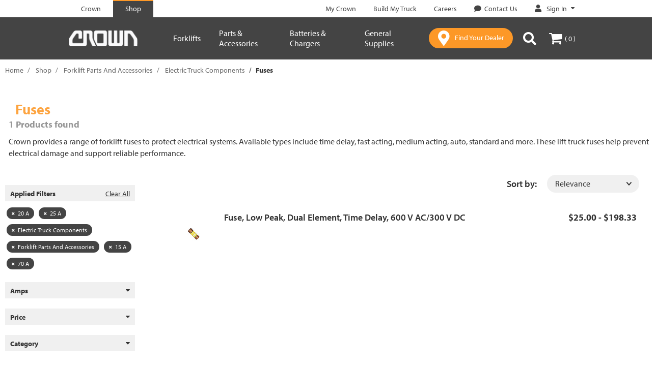

--- FILE ---
content_type: text/html;charset=UTF-8
request_url: https://shop.crown.com/crown/en/Forklift-Parts-And-Accessories/Electric-Truck-Components/Fuses/c/fuses?q=%3Arelevance%3Aamps_selector%3Acrown_amps_20_a%3Aamps_selector%3Acrown_amps_25_a%3AallCategories%3Aelectric_truck_components%3AallCategories%3Aforklift_parts_and_accessories%3Aamps_selector%3Acrown_amps_15_a%3Aamps_selector%3Acrown_amps_70_a
body_size: 16409
content:
<!DOCTYPE html>
<html lang="en">
<head>
	<title>
		Electric Forklift Fuses for Sale | Crown Equipment</title>

	<meta http-equiv="Content-Type" content="text/html; charset=utf-8"/>
	<meta http-equiv="X-UA-Compatible" content="IE=edge">
	<meta charset="utf-8">
	<meta name="viewport" content="width=device-width, initial-scale=1">
	<meta name="format-detection" content="telephone=no">
	<meta name="google-site-verification" content="310ADwAh0aEo1Zjpc-PvCVV0DDA0MNP_zO-LXFr_ZBo" />
	<meta name="format-detection" content="telephone=no">
	<meta name="referrer" content="no-referrer-when-downgrade">
	<meta name="format-detection" content="address=no">
	<link rel="canonical" href="https://shop.crown.com/crown/en/Forklift-Parts-And-Accessories/Electric-Truck-Components/Fuses/c/fuses" />

	<meta name="keywords">
<meta name="description" content="Forklift fuses from Crown protect electrical systems and support safe operation. Find time delay, fast acting, medium acting and other lift truck fuses to reduce downtime. Shop now.">
<meta name="robots" content="noindex,follow">
<meta property="og:title" content="Product List">
<meta property="og:image" content="https://crown.scene7.com/is/image/crown/crown-logo-gray-100">
<meta property="twitter:card" content="summary">
<link rel="shortcut icon" type="image/x-icon" media="all" href="/_ui/responsive/theme-crown/images/favicon.ico" />
		<link rel="stylesheet" type="text/css" href="//fonts.googleapis.com/css?family=Open+Sans:400,300,300italic,400italic,600,600italic,700,700italic,800,800italic" />
<link rel="stylesheet" type="text/css" media="all" href="/_ui/responsive/theme-crown/css/style.css"/>
		<link rel="stylesheet" type="text/css" media="all" href="/_ui/addons/assistedservicestorefront/responsive/common/css/assistedservicestorefront.css"/>
		<link rel="stylesheet" type="text/css" media="all" href="/_ui/addons/assistedservicestorefront/responsive/common/css/storeFinder.css"/>
		<link rel="stylesheet" type="text/css" media="all" href="/_ui/addons/i18ndictionary/responsive/common/css/i18ndictionary.css"/>
		<link rel="stylesheet" type="text/css" media="all" href="/_ui/addons/orderselfserviceaddon/responsive/common/css/orderselfserviceaddon.css"/>
		<link rel="stylesheet" type="text/css" media="all" href="/_ui/addons/smarteditaddon/responsive/common/css/smarteditaddon.css"/>
		<link rel="stylesheet" href="https://use.typekit.net/teg2oye.css" />

<script src="/_ui/shared/js/analyticsmediator.js"></script>
<script>
/* Google Analytics */

var googleAnalyticsTrackingId = 'your_google_analytics_tracking_id';
var _gaq = _gaq || [];
_gaq.push(['_setAccount', googleAnalyticsTrackingId]);


						_gaq.push(['_trackEvent', 'category', 'Amps', '20 A']);
					
						_gaq.push(['_trackEvent', 'category', 'Amps', '25 A']);
					
						_gaq.push(['_trackEvent', 'category', 'Category', 'Electric Truck Components']);
					
						_gaq.push(['_trackEvent', 'category', 'Category', 'Forklift Parts And Accessories']);
					
						_gaq.push(['_trackEvent', 'category', 'Amps', '15 A']);
					
						_gaq.push(['_trackEvent', 'category', 'Amps', '70 A']);
					
		
		_gaq.push(['_trackPageview']);
	

(function() {
	var ga = document.createElement('script'); ga.type = 'text/javascript'; ga.async = true;
	ga.src = ('https:' == document.location.protocol ? 'https://ssl' : 'http://www') + '.google-analytics.com/ga.js';
	var s = document.getElementsByTagName('script')[0]; s.parentNode.insertBefore(ga, s);
})();


function trackAddToCart_google(productCode, quantityAdded) {
	_gaq.push(['_trackEvent', 'Cart', 'AddToCart', productCode, quantityAdded]);
}

function trackUpdateCart(productCode, initialQuantity, newQuantity) {
	if (initialQuantity != newQuantity) {
		if (initialQuantity > newQuantity) {
			_gaq.push(['_trackEvent', 'Cart', 'RemoveFromCart', productCode, initialQuantity - newQuantity]);
		} else {
			_gaq.push(['_trackEvent', 'Cart', 'AddToCart', productCode, newQuantity - initialQuantity]);
		}
	}
}

function trackRemoveFromCart(productCode, initialQuantity) {
	_gaq.push(['_trackEvent', 'Cart', 'RemoveFromCart', productCode, initialQuantity]);
}

window.mediator.subscribe('trackAddToCart', function(data) {
	if (data.productCode && data.quantity)
	{
		trackAddToCart_google(data.productCode, data.quantity);
	}
});

window.mediator.subscribe('trackUpdateCart', function(data) {
	if (data.productCode && data.initialCartQuantity && data.newCartQuantity)
	{
		trackUpdateCart(data.productCode, data.initialCartQuantity, data.newCartQuantity);
	}
});

window.mediator.subscribe('trackRemoveFromCart', function(data) {
	if (data.productCode && data.initialCartQuantity)
	{
		trackRemoveFromCart(data.productCode, data.initialCartQuantity);
	}
});
</script>
<!-- Google Tag Manager -->
<script>(function(w,d,s,l,i){w[l]=w[l]||[];w[l].push({'gtm.start':
            new Date().getTime(),event:'gtm.js'});var f=d.getElementsByTagName(s)[0],
        j=d.createElement(s),dl=l!='dataLayer'?'&l='+l:'';j.async=true;j.src=
        'https://www.googletagmanager.com/gtm.js?id='+i+dl;f.parentNode.insertBefore(j,f);
    })(window,document,'script','dataLayer','GTM-MGK3L3T');</script>
    <!-- End Google Tag Manager -->

    <script>
        dataLayer = dataLayer || [];
    </script>

    <script>
        </script>
















<script type="text/javascript">
    function handleImageError(img, noImageUrl) {
        img.onerror = null;
        img.src = noImageUrl;
        return true;
    }
</script></head>

<body class="page-productList pageType-CategoryPage template-pages-category-productListPage  smartedit-page-uid-productList smartedit-page-uuid-eyJpdGVtSWQiOiJwcm9kdWN0TGlzdCIsImNhdGFsb2dJZCI6ImNyb3duQ29udGVudENhdGFsb2ciLCJjYXRhbG9nVmVyc2lvbiI6Ik9ubGluZSJ9 smartedit-catalog-version-uuid-crownContentCatalog/Online  language-en" >
	<main data-currency-iso-code="USD">
			<a href="#skip-to-content" class="skiptocontent" data-role="none">text.skipToContent</a>
			<a href="#skiptonavigation" class="skiptonavigation" data-role="none">text.skipToNavigation</a>


			<div class="yCmsContentSlot">
</div><header class="js-mainHeader " data-uid="" data-page-type="" data-total-distinct-truck-quantity="" data-total-truck-quantity="">
	<nav class="navigation navigation--top">
				<div class="container-fluid">
					<div class="row">
						<div class="col-xs-12 nav-top-bar hidden-xs">
							<div class="nav__left">
								<ul class="nav__links nav__links--header">
									<li class="yCmsComponent nav__links-component">









    <div class="SiteSelectionLinksNavComponent js-SiteSelectionLinksNavComponent NAVcompONENT" data-title="">
        <nav class="SiteSelectionLinksNavComponent__child-wrap">
            
                
                
                    
                    
                        
                            <div class="nav__link nav__link--no-border">
                                <a href="https://www.crown.com/en-us.html" class="js-crown-tab-link" title="Crown"><span class="link-component-name">Crown</span></a>
                            </div>
                        
                    
                        
                            <div class="nav__link nav__link--border">
                                <a href="https://shop.crown.com" title="Shop"><span class="link-component-name">Shop</span></a>
                            </div>
                        
                    
                
            

        </nav>
    </div>

</li></ul>
							</div>
							<div class="nav__right hidden-xs">
								<ul class="nav__links nav__links--header">
									<li class="yCmsComponent nav__links-component">









    <div class="headerLinksNavComponent js-headerLinksNavComponent NAVcompONENT" data-title="">
        <nav class="headerLinksNavComponent__child-wrap">
            
                
                
                    
                    
                        
                            <div class="nav__link nav__link--no-border">
                                <a href="https://customer.crown.com/mycrown" class="js-my-crown-link" title="My Crown" target="_blank" rel="noopener noreferrer"><span class="link-component-name">My Crown</span></a>
                            </div>
                        
                    
                        
                    
                        
                            <div class="nav__link nav__link--no-border">
                                <a href="https://www.crown.com/en-us/build-my-truck.html" class="js-build-my-truck-link" title="Build My Truck"><span class="link-component-name">Build My Truck</span></a>
                            </div>
                        
                    
                        
                            <div class="nav__link nav__link--no-border">
                                <a href="https://us-careers.crown.com/" class="js-careers-link" title="Careers" target="_blank" rel="noopener noreferrer"><span class="link-component-name">Careers</span></a>
                            </div>
                        
                    
                        
                            <div class="nav__link nav__link--no-border">
                                <a href="https://www.crown.com/en-us/contact-us.html?source&#61;shop" class="js-contact-us-link" title="Contact Us" target="_blank" rel="noopener noreferrer"><span class="icon-comment cmsLinkIcon "></span><span class="link-component-name">Contact Us</span></a>
                            </div>
                        
                    
                        
                    
                
            

        </nav>
    </div>

</li><li class="yCmsComponent nav__links-component">









    <div class="accNavComponent js-accNavComponent NAVcompONENT" data-title="Sign In">
        <nav class="accNavComponent__child-wrap">
            
                
                    
                    
                    <div class="nav__link nav__link--has-subnav js-subnav custom-hidden-sm">
                        
                        
                        
                            
                            
                            
                                <a href="#" title="Sign In" target="_blank" rel="noopener noreferrer" class="js-subnav-trigger js-logged-out">
                                    
                                        <span class="icon-my-crown cmsLinkIcon"></span>
                                    
                                    <span class="link-component-name">Sign In</span>
                                    <span class="icon-filled-caret" aria-hidden="true"></span>
                                </a>
                            
                        

                        <ul class="nav__subnav nav__subnav--padded">
                            
                                
                                    
                                        
                                        
                                            <li class="nav__help-text">
                                                <div class="content"><h3>Welcome to Crown</h3><p>My Account</p><ul><li>Faster checkout</li><li>Easy order tracking</li><li>View order history</li></ul></div>
                                            </li>
                                        
                                        
                                    

                                
                            
                                
                                    
                                        
                                            
                                            
                                            
                                            <li class="nav__subnav-link ">
                                                
                                                    
                                                        <a class="btn js-main-login-link" href="/crown/en/login" title="Sign In">Sign In</a>
                                                    
                                                    
                                                
                                            </li>
                                        
                                        
                                        
                                    

                                
                            
                            
                                <li class="nav__help-text text-center">
                                    Don't have an account? 
                                </li>
                                <li class="nav__subnav-link text-center">
                                    <a href="/crown/en/register" title="Create an Account" class="account-action-link js-main-register-link">
                                        Create an Account
                                    </a>
                                </li>
                            
                        </ul>
                    </div>
                
                
            

        </nav>
    </div>

</li></ul>
							</div>
						</div>
					</div>
				</div>
			</nav>
		<div class="hidden-xs hidden-sm js-secondaryNavAccount collapse" id="accNavComponentDesktopOne">
		<ul class="nav__links">

		</ul>
	</div>
	<div class="hidden-xs hidden-sm js-secondaryNavCompany collapse" id="accNavComponentDesktopTwo">
		<ul class="nav__links js-nav__links">

		</ul>
	</div>
	<nav class="navigation navigation--middle js-navigation--middle">
		<div class="container-fluid visible-xs visible-sm hidden-md hidden-lg">
			<div class="row">
				<div class="mobile-header col-xs-12">

					<div class="mobile-header-item">
							<button class="mobile__nav__row--btn btn mobile__nav__row--btn-menu js-toggle-sm-navigation"
									type="button">
								<span class="icon-menu"></span>
							</button>
						</div>
					<div class="yCmsComponent mobile-header-item site-logo">
<div class="banner__component simple-banner">
	<a href="https://shop.crown.com"><img title="Crown"
				alt="Crown" src="/medias/crown-logo-white.png?context=[base64]"></a>
		</div></div><div class="mobile-header-item right yCmsComponent nav__link js_nav__link">
                                <a href="https://www.crown.com/en-us/forklift-dealers.html" class="btn btn-primary find-your-dealer" target="_blank">
                                    <span class="icon-locator"></span>
									<span class="dealer-btn hidden-xs">
										Find Your Dealer</span>
                                </a>
							</div>			
							<div class="mobile-header-item right">
								<button class="btn js-toggle-xs-search hidden-md hidden-lg"
											data-target="#search-box-wrap" data-toggle="collapse" type="button">
										<span class="icon-search"></span>
									</button>
								</div>
							<div class="mobile-header-item right">
								<div class="yCmsContentSlot miniCartSlot componentContainer mobile__nav__row--table hidden-md hidden-lg">
<div class="yCmsComponent mobile__nav__row--btn">
<a 	href="/crown/en/cart"
		class="js-mini-cart-link mini-cart-link"
		data-mini-cart-url="/crown/en/cart/rollover/MiniCart"
		data-mini-cart-refresh-url="/crown/en/cart/miniCart/SUBTOTAL"
		data-mini-cart-name="Your Cart"
		data-mini-cart-empty-name="Empty Cart"
		data-mini-cart-items-text=""
		>

		<span class="icon-cart"></span>

		<span class="mini-cart-price js-mini-cart-price hidden-xs hidden-sm hidden-md hidden-lg">
				$0.00</span>
			<span data-cart-count="0" class="mini-cart-count js-mini-cart-count hidden-xs hidden-sm"><span class="nav-items-total">(&thinsp;0&thinsp;)<span class="items-desktop hidden-xs">&nbsp;</span></span></span>
		</a>

<div class="mini-cart-container js-mini-cart-container"></div></div></div></div>
						</div>
			</div>
		</div>
		<div class="container-fluid">
			<div class="row equal desktop__nav ">
				<div class="col-xs-12 col-md-2">
					<div class="nav__left js-site-logo hidden-xs hidden-sm visible-md visible-lg">
						<div class="yCmsComponent site-logo">
<div class="banner__component simple-banner">
	<a href="https://shop.crown.com"><img title="Crown"
				alt="Crown" src="/medias/crown-logo-white.png?context=[base64]"></a>
		</div></div></div>
				</div>


				<div class="col-xs-12 col-md-10">
							<div class="nav-flex">

								<a id="skiptonavigation"></a>
								<nav class="navigation navigation--bottom js_navigation--bottom js-enquire-offcanvas-navigation" role="navigation">
<div class="navigation__overflow">
<ul class="nav__links nav__links--products js-offcanvas-links hidden-md hidden-lg">
				<!-- Crown and Shop Crown Links -->
				<li class="auto hidden-md hidden-lg mobile-header-top-links">
					<div class="yCmsComponent nav__links-component">









    <div class="SiteSelectionLinksNavComponent js-SiteSelectionLinksNavComponent NAVcompONENT" data-title="">
        <nav class="SiteSelectionLinksNavComponent__child-wrap">
            
                
                
                    
                    
                        
                            <div class="nav__link nav__link--no-border">
                                <a href="https://www.crown.com/en-us.html" class="js-crown-tab-link" title="Crown"><span class="link-component-name">Crown</span></a>
                            </div>
                        
                    
                        
                            <div class="nav__link nav__link--border">
                                <a href="https://shop.crown.com" title="Shop"><span class="link-component-name">Shop</span></a>
                            </div>
                        
                    
                
            

        </nav>
    </div>

</div></li>

				<!-- Account Navigation -->
				<!-- My Account -->
						<!-- Sign In | Create An Account links (mobile) -->
						<li class="auto nav__links--primary mobile-top-header-sign-in">
								<span class="icon icon-profile"></span>
								<a href="/crown/en/login" title="Sign In" class="sign-in-cta header-link hidden-md hidden-lg">
												<span>
													Sign In</span>
											</a>
										<span>|</span>
								<a href="/crown/en/register" title="Create an Account" class="register-cta header-link hidden-md hidden-lg">
												Create an Account</a>
										</li>
						<!-- Navigation Items (Top) -->
						<li class="auto nav__links--primary level-1 nav__links--primary-has__sub ">
                    <span class="nav__link js_nav__link">
                        <a href="#nav__8796683011144"
                           data-toggle="collapse"
                           title="Forklifts"
                           class="collapsed cat-collapse"
                           aria-expanded="false">Forklifts<span class="icon-caret up hidden-md hidden-lg"></span>
                                </a>
                    </span>
                    <div id="nav__8796683011144" class="collapse collapsible-link1" aria-expanded="false">
                            <ul class="sub-links-wrap">
                                <li class="auto nav__links--primary level-2 ">
                        <span class="nav__link js_nav__link">
                            <a href="/crown/en/Forklifts/c/forklifts" title="All Forklifts"><span class="link-component-name">All Forklifts</span></a></span>
                    </li>

                <li class="auto nav__links--primary level-2 ">
                        <span class="nav__link js_nav__link">
                            <a href="/crown/en/p/pth-50-5000_bc" title="Pallet Jack"><span class="link-component-name">Pallet Jack</span></a></span>
                    </li>

                <li class="auto nav__links--primary level-2 ">
                        <span class="nav__link js_nav__link">
                            <a href="/crown/en/Forklifts/Compact-Pallet-Jack/p/WJ50-3327451RS329100" title="Compact Electric Pallet Jack"><span class="link-component-name">Compact Electric Pallet Jack</span></a></span>
                    </li>

                <li class="auto nav__links--primary level-2 ">
                        <span class="nav__link js_nav__link">
                            <a href="/crown/en/p/wp-3200_bc" title="Electric Pallet Jack"><span class="link-component-name">Electric Pallet Jack</span></a></span>
                    </li>

                <li class="auto nav__links--primary level-2 ">
                        <span class="nav__link js_nav__link">
                            <a href="/crown/en/p/wav-60_bc" title="Work Assist Vehicle"><span class="link-component-name">Work Assist Vehicle</span></a></span>
                    </li>

                <li class="auto nav__links--primary level-2 ">
                        <span class="nav__link js_nav__link">
                            <a href="/crown/en/p/m-3200_bc" title="Stacker"><span class="link-component-name">Stacker</span></a></span>
                    </li>

                <li class="auto nav__links--primary level-2 ">
                        <span class="nav__link js_nav__link">
                            <a href="/crown/en/p/pth-50-2200_bc" title="Powered Scissor Lift Pallet Jack"><span class="link-component-name">Powered Scissor Lift Pallet Jack</span></a></span>
                    </li>

                <li class="auto nav__links--primary level-2 ">
                        <span class="nav__link js_nav__link">
                            <a href="/crown/en/p/pth-50-5000-load-tray_bc" title="Pallet Jack with Load Tray"><span class="link-component-name">Pallet Jack with Load Tray</span></a></span>
                    </li>

                </ul>
                        </div>
                    </li>
            <li class="auto nav__links--primary level-1 nav__links--primary-has__sub ">
                    <span class="nav__link js_nav__link">
                        <a href="#nav__8796683076680"
                           data-toggle="collapse"
                           title="Parts &amp; Accessories"
                           class="collapsed cat-collapse"
                           aria-expanded="false">Parts &amp; Accessories<span class="icon-caret up hidden-md hidden-lg"></span>
                                </a>
                    </span>
                    <div id="nav__8796683076680" class="collapse collapsible-link1" aria-expanded="false">
                            <ul class="sub-links-wrap">
                                <li class="auto nav__links--primary level-2 ">
                        <span class="nav__link js_nav__link">
                            <a href="/crown/en/c/forklift_parts_and_accessories" title="All Forklift Parts &amp; Accessories"><span class="link-component-name">All Forklift Parts &amp; Accessories</span></a></span>
                    </li>

                <li class="auto nav__links--primary level-2 ">
                        <span class="nav__link js_nav__link">
                            <a href="/crown/en/Forklift-Parts-And-Accessories/Hydraulic-Components/c/hydraulic_components" title="Hydraulic Components"><span class="link-component-name">Hydraulic Components</span></a></span>
                    </li>

                <li class="auto nav__links--primary level-2 ">
                        <span class="nav__link js_nav__link">
                            <a href="/crown/en/Forklift-Parts-And-Accessories/Forks-and-Attachment-Parts/c/forks_and_attachment_parts" title="Fork Attachments"><span class="link-component-name">Fork Attachments</span></a></span>
                    </li>

                <li class="auto nav__links--primary level-2 ">
                        <span class="nav__link js_nav__link">
                            <a href="/crown/en/Forklift-Parts-And-Accessories/Work-Assist/c/work_assist" title="Work Assist"><span class="link-component-name">Work Assist</span></a></span>
                    </li>

                <li class="auto nav__links--primary level-2 ">
                        <span class="nav__link js_nav__link">
                            <a href="/crown/en/Forklift-Parts-And-Accessories/Electric-Truck-Components/c/electric_truck_components" title="Electric Truck Components"><span class="link-component-name">Electric Truck Components</span></a></span>
                    </li>

                <li class="auto nav__links--primary level-2 ">
                        <span class="nav__link js_nav__link">
                            <a href="/crown/en/Forklift-Parts-And-Accessories/Wheels-and-Tires/c/wheels_and_tires" title="Wheels and Tires"><span class="link-component-name">Wheels and Tires</span></a></span>
                    </li>

                <li class="auto nav__links--primary level-2 ">
                        <span class="nav__link js_nav__link">
                            <a href="/crown/en/Forklift-Parts-And-Accessories/Internal-Combustion-%28IC%29-Truck-Components/c/ic_truck_components" title="I.C. Truck Components"><span class="link-component-name">I.C. Truck Components</span></a></span>
                    </li>

                </ul>
                        </div>
                    </li>
            <li class="auto nav__links--primary level-1 nav__links--primary-has__sub ">
                    <span class="nav__link js_nav__link">
                        <a href="#nav__8796101510216"
                           data-toggle="collapse"
                           title="Batteries &amp; Chargers"
                           class="collapsed cat-collapse"
                           aria-expanded="false">Batteries &amp; Chargers<span class="icon-caret up hidden-md hidden-lg"></span>
                                </a>
                    </span>
                    <div id="nav__8796101510216" class="collapse collapsible-link1" aria-expanded="false">
                            <ul class="sub-links-wrap">
                                <li class="auto nav__links--primary level-2 ">
                        <span class="nav__link js_nav__link">
                            <a href="/crown/en/Batteries-and-Chargers/c/battery_and_charger" title="All Batteries &amp; Chargers"><span class="link-component-name">All Batteries &amp; Chargers</span></a></span>
                    </li>

                <li class="auto nav__links--primary level-2 ">
                        <span class="nav__link js_nav__link">
                            <a href="/crown/en/Battery-and-Charger-Parts-and-Accessories/c/battery_and_charger_parts_and_accessories" title="Battery and Charger Parts and Accessories"><span class="link-component-name">Battery and Charger Parts and Accessories</span></a></span>
                    </li>

                <li class="auto nav__links--primary level-2 ">
                        <span class="nav__link js_nav__link">
                            <a href="https://www.crown.com/en-us/batteries-and-chargers.html" title="V-Force Batteries &amp; Chargers" target="_blank" rel="noopener noreferrer"><span class="link-component-name">V-Force Batteries &amp; Chargers</span></a></span>
                    </li>

                </ul>
                        </div>
                    </li>
            <li class="auto nav__links--primary level-1 nav__links--primary-has__sub ">
                    <span class="nav__link js_nav__link">
                        <a href="#nav__8796101379144"
                           data-toggle="collapse"
                           title="General Supplies"
                           class="collapsed cat-collapse"
                           aria-expanded="false">General Supplies<span class="icon-caret up hidden-md hidden-lg"></span>
                                </a>
                    </span>
                    <div id="nav__8796101379144" class="collapse collapsible-link1" aria-expanded="false">
                            <ul class="sub-links-wrap">
                                <li class="auto nav__links--primary level-2 ">
                        <span class="nav__link js_nav__link">
                            <a href="/crown/en/General-Supplies/c/general_supplies" title="All General Supplies"><span class="link-component-name">All General Supplies</span></a></span>
                    </li>

                <li class="auto nav__links--primary level-2 ">
                        <span class="nav__link js_nav__link">
                            <a href="/crown/en/General-Supplies/Safety-Equipment/c/safety_equipment" title="Safety Equipment"><span class="link-component-name">Safety Equipment</span></a></span>
                    </li>

                <li class="auto nav__links--primary level-2 ">
                        <span class="nav__link js_nav__link">
                            <a href="/crown/en/General-Supplies/Tools/c/tools" title="Tools"><span class="link-component-name">Tools</span></a></span>
                    </li>

                <li class="auto nav__links--primary level-2 ">
                        <span class="nav__link js_nav__link">
                            <a href="/crown/en/General-Supplies/Warehouse/c/warehouse" title="Warehouse"><span class="link-component-name">Warehouse</span></a></span>
                    </li>

                <li class="auto nav__links--primary level-2 ">
                        <span class="nav__link js_nav__link">
                            <a href="/crown/en/General-Supplies/Service-Supplies/c/service_supplies" title="Service Supplies"><span class="link-component-name">Service Supplies</span></a></span>
                    </li>

                </ul>
                        </div>
                    </li>
            <!-- Navigation Items (Bottom) -->
				<li class="auto nav__links--primary hidden-md hidden-lg mobile-header-bottom">
										<span class="nav__link js_nav__link">
													<a href="https://customer.crown.com/mycrown"
													title="My Crown"
													class="header-link hidden-md hidden-lg">
														<span>
															My Crown</span>
													</a>
												</span>
											</li>
								<li class="auto nav__links--primary hidden-md hidden-lg mobile-header-bottom">
										<span class="nav__link js_nav__link">
													<a href="https://www.crown.com/en-us/build-my-truck.html"
													title="Build My Truck"
													class="header-link hidden-md hidden-lg">
														<span>
															Build My Truck</span>
													</a>
												</span>
											</li>
								<li class="auto nav__links--primary hidden-md hidden-lg mobile-header-bottom">
										<span class="nav__link js_nav__link">
													<a href="https://us-careers.crown.com/"
													title="Careers"
													class="header-link hidden-md hidden-lg">
														<span>
															Careers</span>
													</a>
												</span>
											</li>
								<li class="auto nav__links--primary hidden-md hidden-lg mobile-header-bottom">
										<span class="nav__link js_nav__link">
													<a href="https://www.crown.com/en-us/contact-us.html?source=shop"
													title="Contact Us"
													class="header-link hidden-md hidden-lg">
														<span class="icon-comment hidden-md hidden-lg"></span>
														<span>
															Contact Us</span>
													</a>
												</span>
											</li>
								</ul>

			<ul class="nav__links nav__links--products js-offcanvas-links hidden-xs hidden-sm">
				<li class="auto nav__links--primary level-1 nav__links--primary-has__sub ">
                    <span class="nav__link js_nav__link">
                        <a data-target="#nav__md__8796683011144"
                            tabindex="0"
                           title="Forklifts"
                           class="cat-collapse-1 js-open-target"
                           tabindex="0"
                           aria-expanded="false">Forklifts<span class="icon-filled-caret hidden-xs hidden-sm"></span>
                        </a>
                    </span>
                    </li>
                <li>
                        <div id="nav__md__8796683011144"   class="desktop__sub__nav"  aria-expanded="false">

                            <div class="container nav-container">
                            <div class="no-padding sub-links-wrap col-md-4">
                                    <ul>
                                        <li class="auto nav__links--primary level-2 ">
                                                        <span class="nav__link js_nav__link">
                                                            <a href="/crown/en/Forklifts/c/forklifts" title="All Forklifts"><span class="link-component-name">All Forklifts</span></a></span>
                                                        </li>
                                                <li class="auto nav__links--primary level-2 ">
                                                        <span class="nav__link js_nav__link">
                                                            <a href="/crown/en/p/pth-50-5000_bc" title="Pallet Jack"><span class="link-component-name">Pallet Jack</span></a></span>
                                                        </li>
                                                <li class="auto nav__links--primary level-2 ">
                                                        <span class="nav__link js_nav__link">
                                                            <a href="/crown/en/Forklifts/Compact-Pallet-Jack/p/WJ50-3327451RS329100" title="Compact Electric Pallet Jack"><span class="link-component-name">Compact Electric Pallet Jack</span></a></span>
                                                        </li>
                                                <li class="auto nav__links--primary level-2 ">
                                                        <span class="nav__link js_nav__link">
                                                            <a href="/crown/en/p/wp-3200_bc" title="Electric Pallet Jack"><span class="link-component-name">Electric Pallet Jack</span></a></span>
                                                        </li>
                                                <li class="auto nav__links--primary level-2 ">
                                                        <span class="nav__link js_nav__link">
                                                            <a href="/crown/en/p/wav-60_bc" title="Work Assist Vehicle"><span class="link-component-name">Work Assist Vehicle</span></a></span>
                                                        </li>
                                                <li class="auto nav__links--primary level-2 ">
                                                        <span class="nav__link js_nav__link">
                                                            <a href="/crown/en/p/m-3200_bc" title="Stacker"><span class="link-component-name">Stacker</span></a></span>
                                                        </li>
                                                <li class="auto nav__links--primary level-2 ">
                                                        <span class="nav__link js_nav__link">
                                                            <a href="/crown/en/p/pth-50-2200_bc" title="Powered Scissor Lift Pallet Jack"><span class="link-component-name">Powered Scissor Lift Pallet Jack</span></a></span>
                                                        </li>
                                                <li class="auto nav__links--primary level-2 ">
                                                        <span class="nav__link js_nav__link">
                                                            <a href="/crown/en/p/pth-50-5000-load-tray_bc" title="Pallet Jack with Load Tray"><span class="link-component-name">Pallet Jack with Load Tray</span></a></span>
                                                        </li>
                                                </ul>
                                </div>


                                <div id="nav__md__8796108489800"
                                             class="level-3-wrap  active  no-padding col-md-8">

                                            <div class="no-padding hidden">
                                                <div class="parent-link">
                                                <span class="nav__link js_nav__link">
                                                    <a href="/crown/en/Forklifts/c/forklifts" title="All Forklifts"><span class="link-component-name">All Forklifts</span></a></span>
                                                </div>
                                                <div class="link-container">
                                                    </div>
                                            </div>


                                            <div class="no-padding col-md-12 comp-wrap">
                                                <div class="content"><div class="visible-md visible-lg nav-paragraph" style="background-image:url(&#39;https://www.crown.com/content/dam/crown/images/ecommerce/all-forklifts-wj.jpg&#39;)"><div class="info"><div class="title">Get Your Pallet Jack</div><div class="subtitle">Free Shipping Included<br />with Any Forklift Purchase</div><div><a href="https://shop.crown.com/crown/en/Forklifts/c/forklifts" class="btn btn-primary">Shop Now</a></div></div></div><div class="visible-xs visible-sm nav-paragraph" style="background-image:url(&#39;https://www.crown.com/content/dam/crown/images/ecommerce/all-forklifts-wj.jpg&#39;)">    <div class="info"><div class="title">Get Your Pallet Jack</div><div class="phone">Free Shipping Included<br />with Any Forklift Purchase</div><div><a href="https://shop.crown.com/crown/en/Forklifts/c/forklifts" class="btn btn-primary">Shop Now</a></div></div></div></div></div>
                                        </div>
                                    </div> </div>
                    </li>
                <li class="auto nav__links--primary level-1 nav__links--primary-has__sub ">
                    <span class="nav__link js_nav__link">
                        <a data-target="#nav__md__8796683076680"
                            tabindex="0"
                           title="Parts &amp; Accessories"
                           class="cat-collapse-1 js-open-target"
                           tabindex="0"
                           aria-expanded="false">Parts &amp; Accessories<span class="icon-filled-caret hidden-xs hidden-sm"></span>
                        </a>
                    </span>
                    </li>
                <li>
                        <div id="nav__md__8796683076680"   class="desktop__sub__nav"  aria-expanded="false">

                            <div class="container nav-container">
                            <div class="no-padding sub-links-wrap col-md-4">
                                    <ul>
                                        <li class="auto nav__links--primary level-2 ">
                                                        <span class="nav__link js_nav__link">
                                                            <a href="/crown/en/c/forklift_parts_and_accessories" title="All Forklift Parts &amp; Accessories"><span class="link-component-name">All Forklift Parts &amp; Accessories</span></a></span>
                                                        </li>
                                                <li class="auto nav__links--primary level-2 ">
                                                        <span class="nav__link js_nav__link">
                                                            <a href="/crown/en/Forklift-Parts-And-Accessories/Hydraulic-Components/c/hydraulic_components" title="Hydraulic Components"><span class="link-component-name">Hydraulic Components</span></a></span>
                                                        </li>
                                                <li class="auto nav__links--primary level-2 ">
                                                        <span class="nav__link js_nav__link">
                                                            <a href="/crown/en/Forklift-Parts-And-Accessories/Forks-and-Attachment-Parts/c/forks_and_attachment_parts" title="Fork Attachments"><span class="link-component-name">Fork Attachments</span></a></span>
                                                        </li>
                                                <li class="auto nav__links--primary level-2 ">
                                                        <span class="nav__link js_nav__link">
                                                            <a href="/crown/en/Forklift-Parts-And-Accessories/Work-Assist/c/work_assist" title="Work Assist"><span class="link-component-name">Work Assist</span></a></span>
                                                        </li>
                                                <li class="auto nav__links--primary level-2 ">
                                                        <span class="nav__link js_nav__link">
                                                            <a href="/crown/en/Forklift-Parts-And-Accessories/Electric-Truck-Components/c/electric_truck_components" title="Electric Truck Components"><span class="link-component-name">Electric Truck Components</span></a></span>
                                                        </li>
                                                <li class="auto nav__links--primary level-2 ">
                                                        <span class="nav__link js_nav__link">
                                                            <a href="/crown/en/Forklift-Parts-And-Accessories/Wheels-and-Tires/c/wheels_and_tires" title="Wheels and Tires"><span class="link-component-name">Wheels and Tires</span></a></span>
                                                        </li>
                                                <li class="auto nav__links--primary level-2 ">
                                                        <span class="nav__link js_nav__link">
                                                            <a href="/crown/en/Forklift-Parts-And-Accessories/Internal-Combustion-%28IC%29-Truck-Components/c/ic_truck_components" title="I.C. Truck Components"><span class="link-component-name">I.C. Truck Components</span></a></span>
                                                        </li>
                                                </ul>
                                </div>


                                <div id="nav__md__8796101411912"
                                             class="level-3-wrap  active  no-padding col-md-8">

                                            <div class="no-padding hidden">
                                                <div class="parent-link">
                                                <span class="nav__link js_nav__link">
                                                    <a href="/crown/en/c/forklift_parts_and_accessories" title="All Forklift Parts &amp; Accessories"><span class="link-component-name">All Forklift Parts &amp; Accessories</span></a></span>
                                                </div>
                                                <div class="link-container">
                                                    </div>
                                            </div>


                                            <div class="no-padding col-md-12 comp-wrap">
                                                <div class="content"><div class="visible-md visible-lg nav-paragraph" style="background-image:url(&#39;https://www.crown.com/content/dam/crown/images/ecommerce/parts-and-accessories-image.jpg&#39;)">
<div class="info">
<div class="title">Keep Your Fleet Moving</div>

<div class="subtitle">Shop a huge variety of parts</div>

<div><a href="https://shop.crown.com/crown/en/Forklift-Parts-And-Accessories/c/forklift_parts_and_accessories" class="btn btn-primary">Shop Now</a></div>
</div>
</div>


<div class="visible-xs visible-sm nav-paragraph" style="background-image:url(&#39;https://www.crown.com/content/dam/crown/images/ecommerce/m-parts-and-accessories-image.jpg&#39;)">
    <div class="info">
<div class="title">Keep Your Fleet Moving</div>

<div class="phone">Shop a huge variety of parts</div>

<div><a href="https://shop.crown.com/crown/en/Forklift-Parts-And-Accessories/c/forklift_parts_and_accessories" class="btn btn-primary">Shop Now</a>
</div>
</div>
</div></div></div>
                                        </div>
                                    </div> </div>
                    </li>
                <li class="auto nav__links--primary level-1 nav__links--primary-has__sub ">
                    <span class="nav__link js_nav__link">
                        <a data-target="#nav__md__8796101510216"
                            tabindex="0"
                           title="Batteries &amp; Chargers"
                           class="cat-collapse-1 js-open-target"
                           tabindex="0"
                           aria-expanded="false">Batteries &amp; Chargers<span class="icon-filled-caret hidden-xs hidden-sm"></span>
                        </a>
                    </span>
                    </li>
                <li>
                        <div id="nav__md__8796101510216"   class="desktop__sub__nav"  aria-expanded="false">

                            <div class="container nav-container">
                            <div class="no-padding sub-links-wrap col-md-4">
                                    <ul>
                                        <li class="auto nav__links--primary level-2 ">
                                                        <span class="nav__link js_nav__link">
                                                            <a href="/crown/en/Batteries-and-Chargers/c/battery_and_charger" title="All Batteries &amp; Chargers"><span class="link-component-name">All Batteries &amp; Chargers</span></a></span>
                                                        </li>
                                                <li class="auto nav__links--primary level-2 ">
                                                        <span class="nav__link js_nav__link">
                                                            <a href="/crown/en/Battery-and-Charger-Parts-and-Accessories/c/battery_and_charger_parts_and_accessories" title="Battery and Charger Parts and Accessories"><span class="link-component-name">Battery and Charger Parts and Accessories</span></a></span>
                                                        </li>
                                                <li class="auto nav__links--primary level-2 ">
                                                        <span class="nav__link js_nav__link">
                                                            <a href="https://www.crown.com/en-us/batteries-and-chargers.html" title="V-Force Batteries &amp; Chargers" target="_blank" rel="noopener noreferrer"><span class="link-component-name">V-Force Batteries &amp; Chargers</span></a></span>
                                                        </li>
                                                </ul>
                                </div>


                                <div id="nav__md__8796682880072"
                                             class="level-3-wrap  active  no-padding col-md-8">

                                            <div class="no-padding hidden">
                                                <div class="parent-link">
                                                <span class="nav__link js_nav__link">
                                                    <a href="/crown/en/Batteries-and-Chargers/c/battery_and_charger" title="All Batteries &amp; Chargers"><span class="link-component-name">All Batteries &amp; Chargers</span></a></span>
                                                </div>
                                                <div class="link-container">
                                                    </div>
                                            </div>


                                            <div class="no-padding col-md-12 comp-wrap">
                                                <div class="content"><div class="visible-md visible-lg nav-paragraph" style="background-image:url(&#39;https://www.crown.com/content/dam/crown/images/ecommerce/batteries-and-chargers-image.jpg&#39;)">
<div class="info">
<div class="title">Power Your Fleet</div>

<div class="subtitle">Integrated energy solutions for outstanding performance and efficiency</div>

<div><a href="https://shop.crown.com/crown/en/Batteries-and-Chargers/c/battery_and_charger" class="btn btn-primary">Shop Now</a></div>
</div>
</div>


<div class="visible-xs visible-sm nav-paragraph" style="background-image:url(&#39;https://www.crown.com/content/dam/crown/images/ecommerce/m-batteries-and-chargers.jpg&#39;)">
    <div class="info">
<div class="title">Power Your Fleet</div>

<div class="phone">Integrated energy solutions for outstanding performance and efficiency</div>

<div><a href="https://shop.crown.com/crown/en/Batteries-and-Chargers/c/battery_and_charger" class="btn btn-primary">Shop Now</a>
</div>
</div>
</div></div></div>
                                        </div>
                                    </div> </div>
                    </li>
                <li class="auto nav__links--primary level-1 nav__links--primary-has__sub ">
                    <span class="nav__link js_nav__link">
                        <a data-target="#nav__md__8796101379144"
                            tabindex="0"
                           title="General Supplies"
                           class="cat-collapse-1 js-open-target"
                           tabindex="0"
                           aria-expanded="false">General Supplies<span class="icon-filled-caret hidden-xs hidden-sm"></span>
                        </a>
                    </span>
                    </li>
                <li>
                        <div id="nav__md__8796101379144"   class="desktop__sub__nav"  aria-expanded="false">

                            <div class="container nav-container">
                            <div class="no-padding sub-links-wrap col-md-4">
                                    <ul>
                                        <li class="auto nav__links--primary level-2 ">
                                                        <span class="nav__link js_nav__link">
                                                            <a href="/crown/en/General-Supplies/c/general_supplies" title="All General Supplies"><span class="link-component-name">All General Supplies</span></a></span>
                                                        </li>
                                                <li class="auto nav__links--primary level-2 ">
                                                        <span class="nav__link js_nav__link">
                                                            <a href="/crown/en/General-Supplies/Safety-Equipment/c/safety_equipment" title="Safety Equipment"><span class="link-component-name">Safety Equipment</span></a></span>
                                                        </li>
                                                <li class="auto nav__links--primary level-2 ">
                                                        <span class="nav__link js_nav__link">
                                                            <a href="/crown/en/General-Supplies/Tools/c/tools" title="Tools"><span class="link-component-name">Tools</span></a></span>
                                                        </li>
                                                <li class="auto nav__links--primary level-2 ">
                                                        <span class="nav__link js_nav__link">
                                                            <a href="/crown/en/General-Supplies/Warehouse/c/warehouse" title="Warehouse"><span class="link-component-name">Warehouse</span></a></span>
                                                        </li>
                                                <li class="auto nav__links--primary level-2 ">
                                                        <span class="nav__link js_nav__link">
                                                            <a href="/crown/en/General-Supplies/Service-Supplies/c/service_supplies" title="Service Supplies"><span class="link-component-name">Service Supplies</span></a></span>
                                                        </li>
                                                </ul>
                                </div>


                                <div id="nav__md__8796683043912"
                                             class="level-3-wrap  active  no-padding col-md-8">

                                            <div class="no-padding hidden">
                                                <div class="parent-link">
                                                <span class="nav__link js_nav__link">
                                                    <a href="/crown/en/General-Supplies/c/general_supplies" title="All General Supplies"><span class="link-component-name">All General Supplies</span></a></span>
                                                </div>
                                                <div class="link-container">
                                                    </div>
                                            </div>


                                            <div class="no-padding col-md-12 comp-wrap">
                                                <div class="content"><div class="visible-md visible-lg nav-paragraph" style="background-image:url(&#39;https://www.crown.com/content/dam/crown/images/ecommerce/general-supplies-image.jpg&#39;)">
<div class="info">
<div class="title">Keep Your Operation Running</div>

<div class="subtitle">Oils, Fluids, Cleaners &amp; More</div>

<div><a href="https://shop.crown.com/crown/en/General-Supplies/c/general_supplies" class="btn btn-primary">Shop Now</a></div>
</div>
</div>


<div class="visible-xs visible-sm nav-paragraph" style="background-image:url(&#39;https://www.crown.com/content/dam/crown/images/ecommerce/m-general-supplies-image.jpg&#39;)">
    <div class="info">
<div class="title">Keep Your Operation Running</div>

<div class="phone">Oils, Fluids, Cleaners &amp; More</div>

<div><a href="https://shop.crown.com/crown/en/General-Supplies/c/general_supplies" class="btn btn-primary">Shop Now</a>
</div>
</div>
</div></div></div>
                                        </div>
                                    </div> </div>
                    </li>
                </ul>
		</div>
	</nav>
<div class="auto right nav__links--primary">
                            <span class="yCmsComponent nav__link js_nav__link locator  hidden-xs hidden-sm visible-md visible-lg">
                                <a href="https://www.crown.com/en-us/forklift-dealers.html" class="btn btn-primary find-your-dealer" target="_blank">
                                    <span class="icon-locator"></span>
                                    <span>Find Your Dealer</span>
                                </a>
                            </span>


									<span class="yCmsComponent nav__link js_nav__link  hidden-xs hidden-sm visible-md visible-lg">
                                <a href="#search-box-wrap" data-toggle="collapse" class="header-search collapsed">
                                    <span class="icon-search"></span>
                                </a>
                            </span>

									<span class="yCmsComponent nav__link js_nav__link  hidden-xs hidden-sm visible-md visible-lg">
                                <div class="yCmsContentSlot componentContainer">
<div class="yCmsComponent">
<a 	href="/crown/en/cart"
		class="js-mini-cart-link mini-cart-link"
		data-mini-cart-url="/crown/en/cart/rollover/MiniCart"
		data-mini-cart-refresh-url="/crown/en/cart/miniCart/SUBTOTAL"
		data-mini-cart-name="Your Cart"
		data-mini-cart-empty-name="Empty Cart"
		data-mini-cart-items-text=""
		>

		<span class="icon-cart"></span>

		<span class="mini-cart-price js-mini-cart-price hidden-xs hidden-sm hidden-md hidden-lg">
				$0.00</span>
			<span data-cart-count="0" class="mini-cart-count js-mini-cart-count hidden-xs hidden-sm"><span class="nav-items-total">(&thinsp;0&thinsp;)<span class="items-desktop hidden-xs">&nbsp;</span></span></span>
		</a>

<div class="mini-cart-container js-mini-cart-container"></div></div></div></span>
								</div>
							</div>
						</div>
					</div>
		</div>
		<div id="search-box-wrap" class="collapse">
			<div class="yCmsComponent">
<div class="ui-front">
	<form name="search_form_SearchBox" method="get"
		action="/crown/en/search/">
			<input type="text" id="js-site-search-input"
					class="form-control js-site-search-input" name="text" value=""
                    maxlength="100" placeholder="Enter keyword, item, or part number."
					data-options="{
						&#034;autocompleteUrl&#034; : &#034;/crown/en/search/autocomplete/SearchBox&#034;,
						&#034;minCharactersBeforeRequest&#034; : &#034;3&#034;,
						&#034;waitTimeBeforeRequest&#034; : &#034;500&#034;,
						&#034;displayProductImages&#034; : &#034;true&#034;,
						&#034;suggestText&#034; : &#034;Suggestions&#034;,
						&#034;categoryText&#034; : &#034;Product Categories&#034;,
						&#034;categoryIn&#034; : &#034;in&#034;,
						&#034;productText&#034; : &#034;Products&#034;,
						&#034;partNumber&#034; : &#034;Part Number:&#034;,
						&#034;noSuggestionsAvailable&#034; : &#034;There are no products available that match your search&#034;,
						&#034;noCategoriesAvailable&#034; : &#034;There are no categories available that match your search&#034;,
						&#034;noProductsAvailable&#034; : &#034;There are no suggestions available that match your search&#034;,
						&#034;partNew&#034; : &#034;New&#034;
					}">
			<span class="search-button"> <button class="btn btn-link js_search_button" type="submit" disabled="true">
						<span class="icon-search"></span>
					</button>
				</span>
			<span class="close-button" data-target="#search-box-wrap" data-toggle="collapse">
				<span class="icon-close"></span>
			</span>
	</form>

</div>
</div></div>
	</nav>
</header>

<div class="yCmsContentSlot">
<div class="content"></div><div class="breadcrumb-section">
		<ol class="breadcrumb c-breadcrumb">
	<li>
		<a href="https://www.crown.com/en-us.html" class="js-breadcrumb-link">Home</a>
	</li>

	<li>
					<a href="/crown/en/" class="js-breadcrumb-link">Shop</a>
				</li>
			<li>
					<a href="/crown/en/Forklift-Parts-And-Accessories/c/forklift_parts_and_accessories" class="js-breadcrumb-link">Forklift Parts And Accessories</a>
				</li>
			<li>
					<a href="/crown/en/Forklift-Parts-And-Accessories/Electric-Truck-Components/c/electric_truck_components" class="js-breadcrumb-link">Electric Truck Components</a>
				</li>
			<li class="active">Fuses</li>
			</ol>
</div>
</div><a id="skip-to-content"></a>
		
			<div class="main__inner-wrapper">
				<div class="cro-plp-container">
		<div class="yCmsContentSlot">
</div><div class="yCmsContentSlot">
</div><div class="results">
			<h1>
                Fuses</h1>
			<span class="cro-number-results">1 Products found</span>
		</div>

		<div class="cro-plp-category-description" id="category-description-collapse">

					<div class="js-category-text-about" id="collapse-category-text-description">
					<div class="category-text-description" >
						<p>Crown provides a range of forklift fuses to protect electrical systems. Available types include time delay, fast acting, medium acting, auto, standard and more. These lift truck fuses help prevent electrical damage and support reliable performance.</p></div>
					<div class="hidden-sm hidden-md hidden-lg category-text-button">
						<span class="more">View More</span>
						<span class="less">View Less</span>
					</div>
				</div>

			</div>
		<div class="tab-content">
			<div role="tabpanel" class="tab-pane active" id="tab_products">
				<div class="row">
					</div>
				<div class="row">
					<div class="col-xs-3">
						<div class="yCmsContentSlot product-list-left-refinements-slot">
<div class="yCmsComponent yComponentWrapper product-list-left-refinements-component">
<div id="product-facet" class="hidden-sm hidden-xs product__facet js-product-facet" data-queryurl="/crown/en/Forklift-Parts-And-Accessories/Electric-Truck-Components/Fuses/c/fuses?q=">
    <div class="clear-facets hidden-md hidden-lg">
        <div class="applied-facet-count">
                    6</div>
            <a href="/crown/en/Forklift-Parts-And-Accessories/Electric-Truck-Components/Fuses/c/fuses?q=" class="facet__name-clear-all">
                Clear All</a>
        </div>
    <div class="facet-container">
        <div class="facet applied-filters">

		<div class="facet__name hidden-xs hidden-sm">
			Applied Filters<a href="/crown/en/Forklift-Parts-And-Accessories/Electric-Truck-Components/Fuses/c/fuses?q=" class="facet__name-clear-all">
				Clear All</a>
		</div>
		<div class="facet__values js-facet-values">
			<ul class="facet__list applied-filters-list">
				<li>
						<a href="/crown/en/Forklift-Parts-And-Accessories/Electric-Truck-Components/Fuses/c/fuses?q=%3Arelevance%3Aamps_selector%3Acrown_amps_25_a%3AallCategories%3Aelectric_truck_components%3AallCategories%3Aforklift_parts_and_accessories%3Aamps_selector%3Acrown_amps_15_a%3Aamps_selector%3Acrown_amps_70_a">
							<span class="icon-close" aria-hidden="true"></span>20 A</a>
					</li>
				<li>
						<a href="/crown/en/Forklift-Parts-And-Accessories/Electric-Truck-Components/Fuses/c/fuses?q=%3Arelevance%3Aamps_selector%3Acrown_amps_20_a%3AallCategories%3Aelectric_truck_components%3AallCategories%3Aforklift_parts_and_accessories%3Aamps_selector%3Acrown_amps_15_a%3Aamps_selector%3Acrown_amps_70_a">
							<span class="icon-close" aria-hidden="true"></span>25 A</a>
					</li>
				<li>
						<a href="/crown/en/Forklift-Parts-And-Accessories/Electric-Truck-Components/Fuses/c/fuses?q=%3Arelevance%3Aamps_selector%3Acrown_amps_20_a%3Aamps_selector%3Acrown_amps_25_a%3AallCategories%3Aforklift_parts_and_accessories%3Aamps_selector%3Acrown_amps_15_a%3Aamps_selector%3Acrown_amps_70_a">
							<span class="icon-close" aria-hidden="true"></span>Electric Truck Components</a>
					</li>
				<li>
						<a href="/crown/en/Forklift-Parts-And-Accessories/Electric-Truck-Components/Fuses/c/fuses?q=%3Arelevance%3Aamps_selector%3Acrown_amps_20_a%3Aamps_selector%3Acrown_amps_25_a%3AallCategories%3Aelectric_truck_components%3Aamps_selector%3Acrown_amps_15_a%3Aamps_selector%3Acrown_amps_70_a">
							<span class="icon-close" aria-hidden="true"></span>Forklift Parts And Accessories</a>
					</li>
				<li>
						<a href="/crown/en/Forklift-Parts-And-Accessories/Electric-Truck-Components/Fuses/c/fuses?q=%3Arelevance%3Aamps_selector%3Acrown_amps_20_a%3Aamps_selector%3Acrown_amps_25_a%3AallCategories%3Aelectric_truck_components%3AallCategories%3Aforklift_parts_and_accessories%3Aamps_selector%3Acrown_amps_70_a">
							<span class="icon-close" aria-hidden="true"></span>15 A</a>
					</li>
				<li>
						<a href="/crown/en/Forklift-Parts-And-Accessories/Electric-Truck-Components/Fuses/c/fuses?q=%3Arelevance%3Aamps_selector%3Acrown_amps_20_a%3Aamps_selector%3Acrown_amps_25_a%3AallCategories%3Aelectric_truck_components%3AallCategories%3Aforklift_parts_and_accessories%3Aamps_selector%3Acrown_amps_15_a">
							<span class="icon-close" aria-hidden="true"></span>70 A</a>
					</li>
				</ul>
		</div>
	</div>

<div class="facet js-facet">
		<div class="facet__name js-facet-name collapsed" data-toggle="collapse" data-target="#amps_selector" aria-expanded="false">
			Amps<span class="icon-filled-caret facet-arrow visible-md visible-lg" aria-hidden="true"></span>
			<div class="applied-facet-count visible-xs visible-sm">
					4</div>
			<div class="facet-collapsible-icon-wp">
				<div class="plus-icon"></div>
				<div class="minus-icon"></div>
			</div>
		</div>


		<div class="facet__values js-facet-values js-facet-form collapse" id="amps_selector">

			<input type="text" class="js-facet-filter-input form-control" placeholder="Search Amps"/>
				<ul class="facet__list js-facet-list js-facet-top-values">
					<li data-facetcode="amps_selector" data-facetvalue="crown_amps_10_a">
							<span class="facet__text">
								<!-- searchPageData.freeTextSearch is html output encoded in the backend -->
									<a href="/crown/en/Forklift-Parts-And-Accessories/Electric-Truck-Components/Fuses/c/fuses?q=%3Arelevance%3Aamps_selector%3Acrown_amps_20_a%3Aamps_selector%3Acrown_amps_25_a%3AallCategories%3Aelectric_truck_components%3AallCategories%3Aforklift_parts_and_accessories%3Aamps_selector%3Acrown_amps_15_a%3Aamps_selector%3Acrown_amps_70_a%3Aamps_selector%3Acrown_amps_10_a&amp;text=">10 A</a>&nbsp;
									<span class="facet__value__count">(1)</span>
									</span>
							</li>
					<li data-facetcode="amps_selector" data-facetvalue="crown_amps_12_a">
							<span class="facet__text">
								<!-- searchPageData.freeTextSearch is html output encoded in the backend -->
									<a href="/crown/en/Forklift-Parts-And-Accessories/Electric-Truck-Components/Fuses/c/fuses?q=%3Arelevance%3Aamps_selector%3Acrown_amps_20_a%3Aamps_selector%3Acrown_amps_25_a%3AallCategories%3Aelectric_truck_components%3AallCategories%3Aforklift_parts_and_accessories%3Aamps_selector%3Acrown_amps_15_a%3Aamps_selector%3Acrown_amps_70_a%3Aamps_selector%3Acrown_amps_12_a&amp;text=">12 A</a>&nbsp;
									<span class="facet__value__count">(1)</span>
									</span>
							</li>
					<li data-facetcode="amps_selector" data-facetvalue="crown_amps_15_a">
							<span class="facet__text">
								<!-- searchPageData.freeTextSearch is html output encoded in the backend -->
									<a href="/crown/en/Forklift-Parts-And-Accessories/Electric-Truck-Components/Fuses/c/fuses?q=%3Arelevance%3Aamps_selector%3Acrown_amps_20_a%3Aamps_selector%3Acrown_amps_25_a%3AallCategories%3Aelectric_truck_components%3AallCategories%3Aforklift_parts_and_accessories%3Aamps_selector%3Acrown_amps_70_a&amp;text=">15 A</a>&nbsp;
									<span class="facet__value__count">(1)</span>
									</span>
							</li>
					<li data-facetcode="amps_selector" data-facetvalue="crown_amps_20_a">
							<span class="facet__text">
								<!-- searchPageData.freeTextSearch is html output encoded in the backend -->
									<a href="/crown/en/Forklift-Parts-And-Accessories/Electric-Truck-Components/Fuses/c/fuses?q=%3Arelevance%3Aamps_selector%3Acrown_amps_25_a%3AallCategories%3Aelectric_truck_components%3AallCategories%3Aforklift_parts_and_accessories%3Aamps_selector%3Acrown_amps_15_a%3Aamps_selector%3Acrown_amps_70_a&amp;text=">20 A</a>&nbsp;
									<span class="facet__value__count">(1)</span>
									</span>
							</li>
					<li data-facetcode="amps_selector" data-facetvalue="crown_amps_25_a">
							<span class="facet__text">
								<!-- searchPageData.freeTextSearch is html output encoded in the backend -->
									<a href="/crown/en/Forklift-Parts-And-Accessories/Electric-Truck-Components/Fuses/c/fuses?q=%3Arelevance%3Aamps_selector%3Acrown_amps_20_a%3AallCategories%3Aelectric_truck_components%3AallCategories%3Aforklift_parts_and_accessories%3Aamps_selector%3Acrown_amps_15_a%3Aamps_selector%3Acrown_amps_70_a&amp;text=">25 A</a>&nbsp;
									<span class="facet__value__count">(1)</span>
									</span>
							</li>
					<li data-facetcode="amps_selector" data-facetvalue="crown_amps_30_a">
							<span class="facet__text">
								<!-- searchPageData.freeTextSearch is html output encoded in the backend -->
									<a href="/crown/en/Forklift-Parts-And-Accessories/Electric-Truck-Components/Fuses/c/fuses?q=%3Arelevance%3Aamps_selector%3Acrown_amps_20_a%3Aamps_selector%3Acrown_amps_25_a%3AallCategories%3Aelectric_truck_components%3AallCategories%3Aforklift_parts_and_accessories%3Aamps_selector%3Acrown_amps_15_a%3Aamps_selector%3Acrown_amps_70_a%3Aamps_selector%3Acrown_amps_30_a&amp;text=">30 A</a>&nbsp;
									<span class="facet__value__count">(1)</span>
									</span>
							</li>
					<li data-facetcode="amps_selector" data-facetvalue="crown_amps_70_a">
							<span class="facet__text">
								<!-- searchPageData.freeTextSearch is html output encoded in the backend -->
									<a href="/crown/en/Forklift-Parts-And-Accessories/Electric-Truck-Components/Fuses/c/fuses?q=%3Arelevance%3Aamps_selector%3Acrown_amps_20_a%3Aamps_selector%3Acrown_amps_25_a%3AallCategories%3Aelectric_truck_components%3AallCategories%3Aforklift_parts_and_accessories%3Aamps_selector%3Acrown_amps_15_a&amp;text=">70 A</a>&nbsp;
									<span class="facet__value__count">(1)</span>
									</span>
							</li>
					<li style="display: none;" class="js-facet-values-filtered" data-facetcode="amps_selector" data-facetvalue="crown_amps_10_a">
							<span class="facet__text">
								<a href="/crown/en/Forklift-Parts-And-Accessories/Electric-Truck-Components/Fuses/c/fuses?q=%3Arelevance%3Aamps_selector%3Acrown_amps_20_a%3Aamps_selector%3Acrown_amps_25_a%3AallCategories%3Aelectric_truck_components%3AallCategories%3Aforklift_parts_and_accessories%3Aamps_selector%3Acrown_amps_15_a%3Aamps_selector%3Acrown_amps_70_a%3Aamps_selector%3Acrown_amps_10_a">10 A</a>
								<span class="facet__value__count">(1)</span>
								</span>
							</li>
					<li style="display: none;" class="js-facet-values-filtered" data-facetcode="amps_selector" data-facetvalue="crown_amps_12_a">
							<span class="facet__text">
								<a href="/crown/en/Forklift-Parts-And-Accessories/Electric-Truck-Components/Fuses/c/fuses?q=%3Arelevance%3Aamps_selector%3Acrown_amps_20_a%3Aamps_selector%3Acrown_amps_25_a%3AallCategories%3Aelectric_truck_components%3AallCategories%3Aforklift_parts_and_accessories%3Aamps_selector%3Acrown_amps_15_a%3Aamps_selector%3Acrown_amps_70_a%3Aamps_selector%3Acrown_amps_12_a">12 A</a>
								<span class="facet__value__count">(1)</span>
								</span>
							</li>
					<li style="display: none;" class="js-facet-values-filtered" data-facetcode="amps_selector" data-facetvalue="crown_amps_15_a">
							<span class="facet__text">
								<a href="/crown/en/Forklift-Parts-And-Accessories/Electric-Truck-Components/Fuses/c/fuses?q=%3Arelevance%3Aamps_selector%3Acrown_amps_20_a%3Aamps_selector%3Acrown_amps_25_a%3AallCategories%3Aelectric_truck_components%3AallCategories%3Aforklift_parts_and_accessories%3Aamps_selector%3Acrown_amps_70_a">15 A</a>
								<span class="facet__value__count">(1)</span>
								</span>
							</li>
					<li style="display: none;" class="js-facet-values-filtered" data-facetcode="amps_selector" data-facetvalue="crown_amps_20_a">
							<span class="facet__text">
								<a href="/crown/en/Forklift-Parts-And-Accessories/Electric-Truck-Components/Fuses/c/fuses?q=%3Arelevance%3Aamps_selector%3Acrown_amps_25_a%3AallCategories%3Aelectric_truck_components%3AallCategories%3Aforklift_parts_and_accessories%3Aamps_selector%3Acrown_amps_15_a%3Aamps_selector%3Acrown_amps_70_a">20 A</a>
								<span class="facet__value__count">(1)</span>
								</span>
							</li>
					<li style="display: none;" class="js-facet-values-filtered" data-facetcode="amps_selector" data-facetvalue="crown_amps_25_a">
							<span class="facet__text">
								<a href="/crown/en/Forklift-Parts-And-Accessories/Electric-Truck-Components/Fuses/c/fuses?q=%3Arelevance%3Aamps_selector%3Acrown_amps_20_a%3AallCategories%3Aelectric_truck_components%3AallCategories%3Aforklift_parts_and_accessories%3Aamps_selector%3Acrown_amps_15_a%3Aamps_selector%3Acrown_amps_70_a">25 A</a>
								<span class="facet__value__count">(1)</span>
								</span>
							</li>
					<li style="display: none;" class="js-facet-values-filtered" data-facetcode="amps_selector" data-facetvalue="crown_amps_30_a">
							<span class="facet__text">
								<a href="/crown/en/Forklift-Parts-And-Accessories/Electric-Truck-Components/Fuses/c/fuses?q=%3Arelevance%3Aamps_selector%3Acrown_amps_20_a%3Aamps_selector%3Acrown_amps_25_a%3AallCategories%3Aelectric_truck_components%3AallCategories%3Aforklift_parts_and_accessories%3Aamps_selector%3Acrown_amps_15_a%3Aamps_selector%3Acrown_amps_70_a%3Aamps_selector%3Acrown_amps_30_a">30 A</a>
								<span class="facet__value__count">(1)</span>
								</span>
							</li>
					<li style="display: none;" class="js-facet-values-filtered" data-facetcode="amps_selector" data-facetvalue="crown_amps_35_a">
							<span class="facet__text">
								<a href="/crown/en/Forklift-Parts-And-Accessories/Electric-Truck-Components/Fuses/c/fuses?q=%3Arelevance%3Aamps_selector%3Acrown_amps_20_a%3Aamps_selector%3Acrown_amps_25_a%3AallCategories%3Aelectric_truck_components%3AallCategories%3Aforklift_parts_and_accessories%3Aamps_selector%3Acrown_amps_15_a%3Aamps_selector%3Acrown_amps_70_a%3Aamps_selector%3Acrown_amps_35_a">35 A</a>
								<span class="facet__value__count">(1)</span>
								</span>
							</li>
					<li style="display: none;" class="js-facet-values-filtered" data-facetcode="amps_selector" data-facetvalue="crown_amps_40_a">
							<span class="facet__text">
								<a href="/crown/en/Forklift-Parts-And-Accessories/Electric-Truck-Components/Fuses/c/fuses?q=%3Arelevance%3Aamps_selector%3Acrown_amps_20_a%3Aamps_selector%3Acrown_amps_25_a%3AallCategories%3Aelectric_truck_components%3AallCategories%3Aforklift_parts_and_accessories%3Aamps_selector%3Acrown_amps_15_a%3Aamps_selector%3Acrown_amps_70_a%3Aamps_selector%3Acrown_amps_40_a">40 A</a>
								<span class="facet__value__count">(1)</span>
								</span>
							</li>
					<li style="display: none;" class="js-facet-values-filtered" data-facetcode="amps_selector" data-facetvalue="crown_amps_45_a">
							<span class="facet__text">
								<a href="/crown/en/Forklift-Parts-And-Accessories/Electric-Truck-Components/Fuses/c/fuses?q=%3Arelevance%3Aamps_selector%3Acrown_amps_20_a%3Aamps_selector%3Acrown_amps_25_a%3AallCategories%3Aelectric_truck_components%3AallCategories%3Aforklift_parts_and_accessories%3Aamps_selector%3Acrown_amps_15_a%3Aamps_selector%3Acrown_amps_70_a%3Aamps_selector%3Acrown_amps_45_a">45 A</a>
								<span class="facet__value__count">(1)</span>
								</span>
							</li>
					<li style="display: none;" class="js-facet-values-filtered" data-facetcode="amps_selector" data-facetvalue="crown_amps_50_a">
							<span class="facet__text">
								<a href="/crown/en/Forklift-Parts-And-Accessories/Electric-Truck-Components/Fuses/c/fuses?q=%3Arelevance%3Aamps_selector%3Acrown_amps_20_a%3Aamps_selector%3Acrown_amps_25_a%3AallCategories%3Aelectric_truck_components%3AallCategories%3Aforklift_parts_and_accessories%3Aamps_selector%3Acrown_amps_15_a%3Aamps_selector%3Acrown_amps_70_a%3Aamps_selector%3Acrown_amps_50_a">50 A</a>
								<span class="facet__value__count">(1)</span>
								</span>
							</li>
					<li style="display: none;" class="js-facet-values-filtered" data-facetcode="amps_selector" data-facetvalue="crown_amps_70_a">
							<span class="facet__text">
								<a href="/crown/en/Forklift-Parts-And-Accessories/Electric-Truck-Components/Fuses/c/fuses?q=%3Arelevance%3Aamps_selector%3Acrown_amps_20_a%3Aamps_selector%3Acrown_amps_25_a%3AallCategories%3Aelectric_truck_components%3AallCategories%3Aforklift_parts_and_accessories%3Aamps_selector%3Acrown_amps_15_a">70 A</a>
								<span class="facet__value__count">(1)</span>
								</span>
							</li>
					<li style="display: none;" class="js-facet-values-filtered" data-facetcode="amps_selector" data-facetvalue="crown_amps_80_a">
							<span class="facet__text">
								<a href="/crown/en/Forklift-Parts-And-Accessories/Electric-Truck-Components/Fuses/c/fuses?q=%3Arelevance%3Aamps_selector%3Acrown_amps_20_a%3Aamps_selector%3Acrown_amps_25_a%3AallCategories%3Aelectric_truck_components%3AallCategories%3Aforklift_parts_and_accessories%3Aamps_selector%3Acrown_amps_15_a%3Aamps_selector%3Acrown_amps_70_a%3Aamps_selector%3Acrown_amps_80_a">80 A</a>
								<span class="facet__value__count">(1)</span>
								</span>
							</li>
					<li style="display: none;" class="js-facet-values-filtered" data-facetcode="amps_selector" data-facetvalue="crown_amps_90_a">
							<span class="facet__text">
								<a href="/crown/en/Forklift-Parts-And-Accessories/Electric-Truck-Components/Fuses/c/fuses?q=%3Arelevance%3Aamps_selector%3Acrown_amps_20_a%3Aamps_selector%3Acrown_amps_25_a%3AallCategories%3Aelectric_truck_components%3AallCategories%3Aforklift_parts_and_accessories%3Aamps_selector%3Acrown_amps_15_a%3Aamps_selector%3Acrown_amps_70_a%3Aamps_selector%3Acrown_amps_90_a">90 A</a>
								<span class="facet__value__count">(1)</span>
								</span>
							</li>
					</ul>
			<ul class="facet__list js-facet-list facet__list--hidden js-facet-list-hidden">
				<li data-facetcode="amps_selector" data-facetvalue="crown_amps_10_a">
						<span class="facet__text">
								<a href="/crown/en/Forklift-Parts-And-Accessories/Electric-Truck-Components/Fuses/c/fuses?q=%3Arelevance%3Aamps_selector%3Acrown_amps_20_a%3Aamps_selector%3Acrown_amps_25_a%3AallCategories%3Aelectric_truck_components%3AallCategories%3Aforklift_parts_and_accessories%3Aamps_selector%3Acrown_amps_15_a%3Aamps_selector%3Acrown_amps_70_a%3Aamps_selector%3Acrown_amps_10_a">10 A</a>
								<span class="facet__value__count">(1)</span>
								</span>
						</li>
				<li data-facetcode="amps_selector" data-facetvalue="crown_amps_12_a">
						<span class="facet__text">
								<a href="/crown/en/Forklift-Parts-And-Accessories/Electric-Truck-Components/Fuses/c/fuses?q=%3Arelevance%3Aamps_selector%3Acrown_amps_20_a%3Aamps_selector%3Acrown_amps_25_a%3AallCategories%3Aelectric_truck_components%3AallCategories%3Aforklift_parts_and_accessories%3Aamps_selector%3Acrown_amps_15_a%3Aamps_selector%3Acrown_amps_70_a%3Aamps_selector%3Acrown_amps_12_a">12 A</a>
								<span class="facet__value__count">(1)</span>
								</span>
						</li>
				<li data-facetcode="amps_selector" data-facetvalue="crown_amps_15_a">
						<span class="facet__text">
								<a href="/crown/en/Forklift-Parts-And-Accessories/Electric-Truck-Components/Fuses/c/fuses?q=%3Arelevance%3Aamps_selector%3Acrown_amps_20_a%3Aamps_selector%3Acrown_amps_25_a%3AallCategories%3Aelectric_truck_components%3AallCategories%3Aforklift_parts_and_accessories%3Aamps_selector%3Acrown_amps_70_a">15 A</a>
								<span class="facet__value__count">(1)</span>
								</span>
						</li>
				<li data-facetcode="amps_selector" data-facetvalue="crown_amps_20_a">
						<span class="facet__text">
								<a href="/crown/en/Forklift-Parts-And-Accessories/Electric-Truck-Components/Fuses/c/fuses?q=%3Arelevance%3Aamps_selector%3Acrown_amps_25_a%3AallCategories%3Aelectric_truck_components%3AallCategories%3Aforklift_parts_and_accessories%3Aamps_selector%3Acrown_amps_15_a%3Aamps_selector%3Acrown_amps_70_a">20 A</a>
								<span class="facet__value__count">(1)</span>
								</span>
						</li>
				<li data-facetcode="amps_selector" data-facetvalue="crown_amps_25_a">
						<span class="facet__text">
								<a href="/crown/en/Forklift-Parts-And-Accessories/Electric-Truck-Components/Fuses/c/fuses?q=%3Arelevance%3Aamps_selector%3Acrown_amps_20_a%3AallCategories%3Aelectric_truck_components%3AallCategories%3Aforklift_parts_and_accessories%3Aamps_selector%3Acrown_amps_15_a%3Aamps_selector%3Acrown_amps_70_a">25 A</a>
								<span class="facet__value__count">(1)</span>
								</span>
						</li>
				<li data-facetcode="amps_selector" data-facetvalue="crown_amps_30_a">
						<span class="facet__text">
								<a href="/crown/en/Forklift-Parts-And-Accessories/Electric-Truck-Components/Fuses/c/fuses?q=%3Arelevance%3Aamps_selector%3Acrown_amps_20_a%3Aamps_selector%3Acrown_amps_25_a%3AallCategories%3Aelectric_truck_components%3AallCategories%3Aforklift_parts_and_accessories%3Aamps_selector%3Acrown_amps_15_a%3Aamps_selector%3Acrown_amps_70_a%3Aamps_selector%3Acrown_amps_30_a">30 A</a>
								<span class="facet__value__count">(1)</span>
								</span>
						</li>
				<li data-facetcode="amps_selector" data-facetvalue="crown_amps_35_a">
						<span class="facet__text">
								<a href="/crown/en/Forklift-Parts-And-Accessories/Electric-Truck-Components/Fuses/c/fuses?q=%3Arelevance%3Aamps_selector%3Acrown_amps_20_a%3Aamps_selector%3Acrown_amps_25_a%3AallCategories%3Aelectric_truck_components%3AallCategories%3Aforklift_parts_and_accessories%3Aamps_selector%3Acrown_amps_15_a%3Aamps_selector%3Acrown_amps_70_a%3Aamps_selector%3Acrown_amps_35_a">35 A</a>
								<span class="facet__value__count">(1)</span>
								</span>
						</li>
				<li data-facetcode="amps_selector" data-facetvalue="crown_amps_40_a">
						<span class="facet__text">
								<a href="/crown/en/Forklift-Parts-And-Accessories/Electric-Truck-Components/Fuses/c/fuses?q=%3Arelevance%3Aamps_selector%3Acrown_amps_20_a%3Aamps_selector%3Acrown_amps_25_a%3AallCategories%3Aelectric_truck_components%3AallCategories%3Aforklift_parts_and_accessories%3Aamps_selector%3Acrown_amps_15_a%3Aamps_selector%3Acrown_amps_70_a%3Aamps_selector%3Acrown_amps_40_a">40 A</a>
								<span class="facet__value__count">(1)</span>
								</span>
						</li>
				<li data-facetcode="amps_selector" data-facetvalue="crown_amps_45_a">
						<span class="facet__text">
								<a href="/crown/en/Forklift-Parts-And-Accessories/Electric-Truck-Components/Fuses/c/fuses?q=%3Arelevance%3Aamps_selector%3Acrown_amps_20_a%3Aamps_selector%3Acrown_amps_25_a%3AallCategories%3Aelectric_truck_components%3AallCategories%3Aforklift_parts_and_accessories%3Aamps_selector%3Acrown_amps_15_a%3Aamps_selector%3Acrown_amps_70_a%3Aamps_selector%3Acrown_amps_45_a">45 A</a>
								<span class="facet__value__count">(1)</span>
								</span>
						</li>
				<li data-facetcode="amps_selector" data-facetvalue="crown_amps_50_a">
						<span class="facet__text">
								<a href="/crown/en/Forklift-Parts-And-Accessories/Electric-Truck-Components/Fuses/c/fuses?q=%3Arelevance%3Aamps_selector%3Acrown_amps_20_a%3Aamps_selector%3Acrown_amps_25_a%3AallCategories%3Aelectric_truck_components%3AallCategories%3Aforklift_parts_and_accessories%3Aamps_selector%3Acrown_amps_15_a%3Aamps_selector%3Acrown_amps_70_a%3Aamps_selector%3Acrown_amps_50_a">50 A</a>
								<span class="facet__value__count">(1)</span>
								</span>
						</li>
				<li data-facetcode="amps_selector" data-facetvalue="crown_amps_70_a">
						<span class="facet__text">
								<a href="/crown/en/Forklift-Parts-And-Accessories/Electric-Truck-Components/Fuses/c/fuses?q=%3Arelevance%3Aamps_selector%3Acrown_amps_20_a%3Aamps_selector%3Acrown_amps_25_a%3AallCategories%3Aelectric_truck_components%3AallCategories%3Aforklift_parts_and_accessories%3Aamps_selector%3Acrown_amps_15_a">70 A</a>
								<span class="facet__value__count">(1)</span>
								</span>
						</li>
				<li data-facetcode="amps_selector" data-facetvalue="crown_amps_80_a">
						<span class="facet__text">
								<a href="/crown/en/Forklift-Parts-And-Accessories/Electric-Truck-Components/Fuses/c/fuses?q=%3Arelevance%3Aamps_selector%3Acrown_amps_20_a%3Aamps_selector%3Acrown_amps_25_a%3AallCategories%3Aelectric_truck_components%3AallCategories%3Aforklift_parts_and_accessories%3Aamps_selector%3Acrown_amps_15_a%3Aamps_selector%3Acrown_amps_70_a%3Aamps_selector%3Acrown_amps_80_a">80 A</a>
								<span class="facet__value__count">(1)</span>
								</span>
						</li>
				<li data-facetcode="amps_selector" data-facetvalue="crown_amps_90_a">
						<span class="facet__text">
								<a href="/crown/en/Forklift-Parts-And-Accessories/Electric-Truck-Components/Fuses/c/fuses?q=%3Arelevance%3Aamps_selector%3Acrown_amps_20_a%3Aamps_selector%3Acrown_amps_25_a%3AallCategories%3Aelectric_truck_components%3AallCategories%3Aforklift_parts_and_accessories%3Aamps_selector%3Acrown_amps_15_a%3Aamps_selector%3Acrown_amps_70_a%3Aamps_selector%3Acrown_amps_90_a">90 A</a>
								<span class="facet__value__count">(1)</span>
								</span>
						</li>
				</ul>
			<span class="facet__values__more js-more-facet-values">
					<a href="#" class="js-more-facet-values-link" >View More</a>
				</span>
				<span class="facet__values__less js-less-facet-values">
					<a href="#" class="js-less-facet-values-link">View Less</a>
				</span>
			</div>
	</div>
<div class="facet js-facet">
		<div class="facet__name js-facet-name collapsed" data-toggle="collapse" data-target="#price" aria-expanded="false">
			Price<span class="icon-filled-caret facet-arrow visible-md visible-lg" aria-hidden="true"></span>
			<div class="facet-collapsible-icon-wp">
				<div class="plus-icon"></div>
				<div class="minus-icon"></div>
			</div>
		</div>


		<div class="facet__values js-facet-values js-facet-form collapse" id="price">

			<input type="hidden" class="js-facet-filter-input"/>
				<ul class="facet__list js-facet-list ">
				<li data-facetcode="price" data-facetvalue="$0-$49.99">
						<form action="#" method="get">
							<!-- facetValue.query.query.value and searchPageData.freeTextSearch are html output encoded in the backend -->
								<input type="hidden" name="q" value=":relevance:amps_selector:crown_amps_20_a:amps_selector:crown_amps_25_a:allCategories:electric_truck_components:allCategories:forklift_parts_and_accessories:amps_selector:crown_amps_15_a:amps_selector:crown_amps_70_a:price:%240-%2449.99"/>
								<input type="hidden" name="text" value=""/>
								<label>
									<input type="checkbox"   class="facet__list__checkbox js-facet-checkbox sr-only" />
									<span class="facet__list__label">
										<span class="facet__list__mark">
											<span class="cro-checked-indicator"></span>
										</span>
										<span class="facet__list__text">
											$0-$49.99&nbsp;
											<span class="facet__value__count">(1)</span>
											</span>
									</span>
								</label>
							</form>
							</li>
				<li data-facetcode="price" data-facetvalue="$50-$199.99">
						<form action="#" method="get">
							<!-- facetValue.query.query.value and searchPageData.freeTextSearch are html output encoded in the backend -->
								<input type="hidden" name="q" value=":relevance:amps_selector:crown_amps_20_a:amps_selector:crown_amps_25_a:allCategories:electric_truck_components:allCategories:forklift_parts_and_accessories:amps_selector:crown_amps_15_a:amps_selector:crown_amps_70_a:price:%2450-%24199.99"/>
								<input type="hidden" name="text" value=""/>
								<label>
									<input type="checkbox"   class="facet__list__checkbox js-facet-checkbox sr-only" />
									<span class="facet__list__label">
										<span class="facet__list__mark">
											<span class="cro-checked-indicator"></span>
										</span>
										<span class="facet__list__text">
											$50-$199.99&nbsp;
											<span class="facet__value__count">(1)</span>
											</span>
									</span>
								</label>
							</form>
							</li>
				</ul>
			</div>
	</div>
<div class="facet js-facet">
		<div class="facet__name js-facet-name collapsed" data-toggle="collapse" data-target="#allCategories" aria-expanded="false">
			Category<span class="icon-filled-caret facet-arrow visible-md visible-lg" aria-hidden="true"></span>
			<div class="applied-facet-count visible-xs visible-sm">
					2</div>
			<div class="facet-collapsible-icon-wp">
				<div class="plus-icon"></div>
				<div class="minus-icon"></div>
			</div>
		</div>


		<div class="facet__values js-facet-values js-facet-form collapse" id="allCategories">

			<input type="hidden" class="js-facet-filter-input"/>
				<ul class="facet__list js-facet-list ">
				<li data-facetcode="allCategories" data-facetvalue="electric_truck_components">
						<span class="facet__text">
								<a href="/crown/en/Forklift-Parts-And-Accessories/Electric-Truck-Components/Fuses/c/fuses?q=%3Arelevance%3Aamps_selector%3Acrown_amps_20_a%3Aamps_selector%3Acrown_amps_25_a%3AallCategories%3Aforklift_parts_and_accessories%3Aamps_selector%3Acrown_amps_15_a%3Aamps_selector%3Acrown_amps_70_a">Electric Truck Components</a>
								<span class="facet__value__count">(1)</span>
								</span>
						</li>
				<li data-facetcode="allCategories" data-facetvalue="forklift_parts_and_accessories">
						<span class="facet__text">
								<a href="/crown/en/Forklift-Parts-And-Accessories/Electric-Truck-Components/Fuses/c/fuses?q=%3Arelevance%3Aamps_selector%3Acrown_amps_20_a%3Aamps_selector%3Acrown_amps_25_a%3AallCategories%3Aelectric_truck_components%3Aamps_selector%3Acrown_amps_15_a%3Aamps_selector%3Acrown_amps_70_a">Forklift Parts And Accessories</a>
								<span class="facet__value__count">(1)</span>
								</span>
						</li>
				<li data-facetcode="allCategories" data-facetvalue="fuses">
						<span class="facet__text">
								<a href="/crown/en/Forklift-Parts-And-Accessories/Electric-Truck-Components/Fuses/c/fuses?q=%3Arelevance%3Aamps_selector%3Acrown_amps_20_a%3Aamps_selector%3Acrown_amps_25_a%3AallCategories%3Aelectric_truck_components%3AallCategories%3Aforklift_parts_and_accessories%3Aamps_selector%3Acrown_amps_15_a%3Aamps_selector%3Acrown_amps_70_a%3AallCategories%3Afuses">Fuses</a>
								<span class="facet__value__count">(1)</span>
								</span>
						</li>
				</ul>
			</div>
	</div>
</div>
</div>
</div></div></div>
					<div class="col-sm-12 col-md-9">
						<div class="yCmsContentSlot product-list-right-slot">
<div class="yCmsComponent product__list--wrapper yComponentWrapper product-list-right-component">
<div class="pagination-bar top">
        <div class="pagination-toolbar">
            <div class="helper clearfix hidden-md hidden-lg"></div>
                <div class="sort-refine-bar">
                    <div class="row">
                        <div class="col-xs-6 col-sm-6 col-md-4 hidden-md hidden-lg">
                                <button class="btn btn-default js-show-facets cro-refine-btn" data-select-refinements-title="Filters">
    Refine</button>
</div>
                        <div class="hidden-xs hidden-sm col-md-12 refine">

                            <div class="form-group">
                                <label class="control-label hidden-xs hidden-sm" for="sortForm1">
                                    Sort by:</label>

                                <form id="sortForm1" name="sortForm1" method="get" action="#">
                                    <input name="q" value="&#x3a;relevance&#x3a;amps_selector&#x3a;crown_amps_20_a&#x3a;amps_selector&#x3a;crown_amps_25_a&#x3a;allCategories&#x3a;electric_truck_components&#x3a;allCategories&#x3a;forklift_parts_and_accessories&#x3a;amps_selector&#x3a;crown_amps_15_a&#x3a;amps_selector&#x3a;crown_amps_70_a" type="hidden"/>
                                    <label class="sortFormWrap">
                                        <select id="sortOptions1" name="sort" class="form-control">
                                            <option disabled>Sort by:</option>
                                            <option value="relevance" selected="selected">
                                                    Relevance</option>
                                            <option value="topRated" >
                                                    Most Popular</option>
                                            <option value="name-asc" >
                                                    Product Name (A-Z)</option>
                                            <option value="name-desc" >
                                                    Product Name (Z-A)</option>
                                            </select>
                                    </label>
                                </form>
                            </div>
                        </div>

                        <div class="col-xs-6 hidden-md hidden-lg">

                            <button class="btn btn-default js-refine" data-select-sort-title="Sort by:">
                                Sort</button>

                            <div class="sort-form-modal hidden">
                                <form id="sortFormModal" name="sortFormModal" method="get" action="#"/>
                                    <input name="q" value="&#x3a;relevance&#x3a;amps_selector&#x3a;crown_amps_20_a&#x3a;amps_selector&#x3a;crown_amps_25_a&#x3a;allCategories&#x3a;electric_truck_components&#x3a;allCategories&#x3a;forklift_parts_and_accessories&#x3a;amps_selector&#x3a;crown_amps_15_a&#x3a;amps_selector&#x3a;crown_amps_70_a" type="hidden"/>
                                    <input name="sort" type="hidden"/>

                                    <div class="sort-modal-row" selected="selected">
                                            <a data-value="relevance" class="js-sort-code">
                                                Relevance</a>
                                        </div>
                                    <div class="sort-modal-row" >
                                            <a data-value="topRated" class="js-sort-code">
                                                Most Popular</a>
                                        </div>
                                    <div class="sort-modal-row" >
                                            <a data-value="name-asc" class="js-sort-code">
                                                Product Name (A-Z)</a>
                                        </div>
                                    <div class="sort-modal-row" >
                                            <a data-value="name-desc" class="js-sort-code">
                                                Product Name (Z-A)</a>
                                        </div>
                                    </form>
                            </div>
                        </div>

                    </div>
                </div>
            </div>

    </div>
<div id="cro_product_list" class="product__listing product__list">
    <li class="product__list--item cro-product-list js-plp-product" 
					data-product-id="340031_bc"
					data-name="Fuse, Low Peak, Dual Element, Time Delay, 600 V AC/300 V DC"
					data-price="32.77"
					data-currency="USD"
					data-quotable="false"
					data-categories="[
						
					]">
	<div class="cro-product-list-wp">
			<a class="product__list--thumb" href="/crown/en/Forklift-Parts-And-Accessories/Electric-Truck-Components/Fuses/Fuse%2C-Low-Peak%2C-Dual-Element%2C-Time-Delay%2C-600-V-AC-300-V-DC/p/340031_bc" title="Fuse, Low Peak, Dual Element, Time Delay, 600 V AC/300 V DC" >
				<img src="https://crown.scene7.com/is/image/crown/340031-010?$thumbnail$" alt="Fuse, Low Peak, Dual Element, Time Delay, 600 V AC/300 V DC" title="Fuse, Low Peak, Dual Element, Time Delay, 600 V AC/300 V DC" onerror="handleImageError(this, '/_ui/responsive/theme-crown/images/missing-product-thumbnail.jpg')" />
			</a>

			<div class="product-list-info">

                <a class="product__list--name" href="/crown/en/Forklift-Parts-And-Accessories/Electric-Truck-Components/Fuses/Fuse%2C-Low-Peak%2C-Dual-Element%2C-Time-Delay%2C-600-V-AC-300-V-DC/p/340031_bc">Fuse, Low Peak, Dual Element, Time Delay, 600 V AC/300 V DC</a>
				</div>

		<div class="product-list-price">
			<div class="product-listing-price">$25.00 - $198.33</div>
				    </div>
	</div>
</li>







</div>

<div id="addToCartTitle" class="display-none">
    <div class="add-to-cart-header">
        <div class="headline">
            <span class="headline-text">Item(s) Added to Cart</span>
        </div>
    </div>
</div>

<div id="pickupTitle" class="display-none">
	<div class="pickup-header">
		<button class="btn btn-primary back__to__storelist js-back-to-storelist hidden-xs hidden-sm hidden-md hidden-lg">
			Back</button>
		<span class="headline-inner">Product Availability by Store Location</span>
	</div>
</div>


<div id="popup_store_pickup_form" class="display-none">
	
	<div id="pickupModal">

		<div class="pickup-component js-pickup-component">


			<div class="find-store-display js-find-store-display">
				<div class="store-navigation">

					<div class="pickup-search-product">
						<div class="pickup-search-bar">
							<form id="command" name="pickupInStoreForm" class="searchPOSForm clearfix" action="/crown/en/Forklift-Parts-And-Accessories/Electric-Truck-Components/Fuses/c/fuses?q=%3Arelevance%3Aamps_selector%3Acrown_amps_20_a%3Aamps_selector%3Acrown_amps_25_a%3AallCategories%3Aelectric_truck_components%3AallCategories%3Aforklift_parts_and_accessories%3Aamps_selector%3Acrown_amps_15_a%3Aamps_selector%3Acrown_amps_70_a" method="post"><div class="input-group">
									<input type="text"  class="form-control"  name="locationQuery" data-id="locationForSearch" placeholder="Enter a Town/City or Zip Code:" />
									<span class="input-group-btn">
										<button class="btn btn-link" type="button" data-id="pickupstore_location_search_button">
											<span class="glyphicon glyphicon-search"></span>
										</button>
									</span>
								</div>
								<input type="hidden" name="cartPage" data-id="atCartPage" value="" />
								<input type="hidden" name="entryNumber" value="" data-id="entryNumber" />
							<div>
<input type="hidden" name="CSRFToken" value="26abbde6-34c6-431f-8ab5-7abf72368a21" />
</div></form></div>
					</div>

					<ul class="pickup-store-list js-pickup-store-list">
						<li class="loading"><span class="glyphicon glyphicon-repeat"></span></li>
						<li class="loading"><span class="glyphicon glyphicon-repeat"></span></li>
						<li class="loading"><span class="glyphicon glyphicon-repeat"></span></li>
						<li class="loading"><span class="glyphicon glyphicon-repeat"></span></li>
						<li class="loading"><span class="glyphicon glyphicon-repeat"></span></li>
					</ul>
					<div class="store-navigation-pager">
						<a class="prev js-pickup-store-pager-prev" href="#"><span class="glyphicon glyphicon-chevron-left"></span> Previous</a>
						<a class="next js-pickup-store-pager-next" href="#">Next<span class="glyphicon glyphicon-chevron-right"></span></a>
						<div class="position">
							<span class="js-pickup-store-pager-item-from"></span>-<span class="js-pickup-store-pager-item-to"></span> 
							from&nbsp;<span class="js-pickup-store-pager-item-all"></span> 
							&nbsp;stores found</div>
					</div>
				</div>
				
					<div class="display-details">
	<div class="store-tabs js-pickup-tabs">
		<div class="tabhead" aria-label="Store Details">
			<span class="glyphicon glyphicon-info-sign"></span>

		</div>
		<div class="tabbody">
			<div class="store-image">
				<div class="js-store-image"></div>
				<div class="distance js-store-formattedDistance"></div>
			</div>
			<div class="store-info">
				<div class="name js-store-displayName"></div>
				<div class="address">
					<div class="js-store-line1"></div>
					<div class="js-store-line2"></div>
					<div class="js-store-town"></div>
				</div>
			</div>
		</div>

		<div class="tabhead js-pickup-map-tab" aria-label="Map">
			<span class="glyphicon glyphicon-map-marker"></span>
		</div>
		<div class="tabbody">
			<div class="pickup-map js-map-canvas" ></div>
		</div>

		<div class="tabhead" aria-label="Hours" >
			<span class="glyphicon glyphicon-time"></span>
		</div>
		<div class="tabbody">
			<div class="store-openings">
				<div class="title">Hours</div>
				<dl class="dl-horizontal js-store-openings"></dl>
			</div>
		</div>

	</div>

	<div class="pickup-product">
		<div class="variants js-pickup-product-variants"></div>
		<div class="thumb"></div>
		<div class="pickup-product-info">
			<div class="name js-pickup-product-info"></div>
			<div class="price">
				<div class="js-pickup-product-price"></div>
				<div class="stock js-store-stockPickup"></div>
			</div>
		</div>
		<div class="action">

			<form id="command" data-class="add_to_cart_storepickup_form" data-id="add_to_cart_storepickup_form" action="/crown/en/store-pickup/cart/add" method="post"><input type="hidden"  class="js-store-id" >
			<input type="hidden" class="js-store-productcode" name="productCodePost" value=""/>




			<div class="qty-selector js-qty-selector"> 
				<div class="input-group">
					<span class="input-group-btn">
						<button class="btn btn-primary js-qty-selector-minus" type="button"><span class="glyphicon glyphicon-minus" aria-hidden="true"></span></button>
					</span>
					<input type="text" class="form-control js-qty-selector-input" value="1" name="hiddenPickupQty">
					<span class="input-group-btn">
						<button class="btn btn-primary js-qty-selector-plus" type="button"><span class="glyphicon glyphicon-plus" aria-hidden="true"></span></button>
					</span>
				</div>
			</div>
			<button class="btn btn-primary js-add-to-cart-for-pickup-popup" type="submit">text.addToCart</button>
			<div>
<input type="hidden" name="CSRFToken" value="26abbde6-34c6-431f-8ab5-7abf72368a21" />
</div></form></div>
	</div>
</div>

</div>
		</div>
		</div>

</div>







</div></div></div>
				</div>
			</div>
		</div>

	</div>



</div>

			<footer>
    <div class="container-fluid">

	    <div class="footer__top">
			<div class="row hidden-xs equal align-items-center">
				<div class="footer__left search-box-wrap hidden-sm">
					<form name="search_form_SearchBox" method="get" action="/crown/en/search">
						<input type="text"  class="form-control js-site-search-input" autocomplete="off" name="text" maxlength="100" placeholder="Enter keyword, item, or part number." >
						<span class="search-button">
							<button class="btn btn-link js_search_button" type="submit" disabled="true">
								<span class="icon-search"></span>
							</button>
						</span>
					</form>
				</div>
				<div class="footer__left search-box-wrap hidden-md hidden-lg">
                	<form name="search_form_SearchBox" method="get" action="/crown/en/search">
                		<input type="text"  class="form-control js-site-search-input" autocomplete="off" name="text" maxlength="100" placeholder="Search Crown" >
                		<span class="search-button">
                			<button class="btn btn-link js_search_button" type="submit" disabled="true">
                				<span class="icon-search"></span>
                			</button>
                		</span>
                	</form>
                </div>
				<div class="footer__left text-right footer__top-icons">
					<a href="https://www.crown.com/en-us/forklift-dealers.html">
						<span class="glyphicon icon-locator"></span>
						<span class="glyphicon-label">Find a Dealer</span>
					</a>
				</div>
				<div class="footer__left text-right footer__top-icons">
					<a href="https://www.crown.com/en-us/contact-us.html?source=shop">
						<span class="glyphicon icon-contact-us"></span>
						<span class="glyphicon-label">Contact Us</span>
					</a>
				</div>
				<div class="footer__left text-right footer__top-icons">
					<a href="tel:419-629-2311">
						<span class="glyphicon icon-phone"></span>
						<span class="glyphicon-label">419-629-2311</span>
					</a>
				</div>
			</div>
			<div class="row hidden-sm hidden-md hidden-lg equal align-items-center mobile-footer-search">
            	<div class="footer__left search-box-wrap">
            		<form name="search_form_SearchBox" method="get" action="/crown/en/search">
            			<input type="text"  class="form-control js-site-search-input" autocomplete="off" name="text" maxlength="100" placeholder="Search Crown" >
            			<span class="search-button">
            				<button class="btn btn-link js_search_button" type="submit" disabled="true">
            					<span class="icon-search"></span>
            				</button>
            			</span>
            		</form>
            	</div>
            </div>
			<hr class="hidden-xs"/>
	        <div class="row">
	            <div class="footer__left col-xs-12 col-sm-12">
	                <div class="row hidden-xs">
	                	<div class="footer__nav--container col-xs-12 col-sm-3">
		                	       <div class="title">Forklifts</div>
	                               <ul class="footer__nav--links hidden-xs">
	                                   <li class="yCmsComponent footer__link">
<a href="https://www.crown.com/en-us/forklift-rentals.html" title="Rental Forklifts"><span class="link-component-name">Rental Forklifts</span></a></li><li class="yCmsComponent footer__link">
<a href="https://www.crown.com/en-us/forklifts.html" title="New Forklifts"><span class="link-component-name">New Forklifts</span></a></li><li class="yCmsComponent footer__link">
<a href="https://www.crown.com/en-us/remanufactured-forklifts.html" title="Reconditioned Forklifts"><span class="link-component-name">Reconditioned Forklifts</span></a></li><li class="yCmsComponent footer__link">
<a href="https://www.crown.com/en-us/pre-owned-forklifts.html" title="Used / Pre-Owned Forklifts"><span class="link-component-name">Used / Pre-Owned Forklifts</span></a></li><li class="yCmsComponent footer__link">
<a href="/crown/en/Batteries-and-Chargers/V-Force-Batteries-and-Chargers/c/v-force_batteries_and_chargers" title="V-Force Batteries &amp; Chargers"><span class="link-component-name">V-Force Batteries &amp; Chargers</span></a></li></ul>
	                		   </div>
						    <div class="footer__nav--container col-xs-12 col-sm-3">
		                	       <div class="title">More From Crown</div>
	                               <ul class="footer__nav--links hidden-xs">
	                                   <li class="yCmsComponent footer__link">
<a href="https://www.crown.com/en-us/service-parts.html" title="Service"><span class="link-component-name">Service</span></a></li><li class="yCmsComponent footer__link">
<a href="https://www.crown.com/en-us/solutions.html" title="Solutions"><span class="link-component-name">Solutions</span></a></li><li class="yCmsComponent footer__link">
<a href="https://www.crown.com/en-us/support.html" title="Support"><span class="link-component-name">Support</span></a></li><li class="yCmsComponent footer__link">
<a href="/crown/en/" title="Shop"><span class="link-component-name">Shop</span></a></li><li class="yCmsComponent footer__link">
<a href="https://crownstore.crown.com/" title="Crown Branded Merchandise"><span class="link-component-name">Crown Branded Merchandise</span></a></li></ul>
	                		   </div>
						    <div class="footer__nav--container col-xs-12 col-sm-3">
		                	       <div class="title">About Crown</div>
	                               <ul class="footer__nav--links hidden-xs">
	                                   <li class="yCmsComponent footer__link">
<a href="https://www.crown.com/en-us/about-us.html" title="Our Company" target="_blank" rel="noopener noreferrer"><span class="link-component-name">Our Company</span></a></li><li class="yCmsComponent footer__link">
<a href="https://www.crown.com/content/dam/crown/pdfs/en-us/brochures/non-products/code-of-conduct.pdf" title="Code of Conduct" target="_blank" rel="noopener noreferrer"><span class="link-component-name">Code of Conduct</span></a></li><li class="yCmsComponent footer__link">
<a href="https://www.crown.com/en-us/about-us.html#whereweare" title="Locations" target="_blank" rel="noopener noreferrer"><span class="link-component-name">Locations</span></a></li><li class="yCmsComponent footer__link">
<a href="https://www.crown.com/blog/en-us.html" title="Blog" target="_blank" rel="noopener noreferrer"><span class="link-component-name">Blog</span></a></li><li class="yCmsComponent footer__link">
<a href="https://www.crown.com/en-us/newsroom.html" title="News &amp; Press" target="_blank" rel="noopener noreferrer"><span class="link-component-name">News &amp; Press</span></a></li></ul>
	                		   </div>
						    <div class="footer__nav--container col-xs-12 col-sm-3">
		                	       <div class="title">Utilities</div>
	                               <ul class="footer__nav--links hidden-xs">
	                                   <li class="yCmsComponent footer__link">
<a href="https://www.crown.com/en-us/manuals-safety-labels.html" title="Service Manuals" target="_blank" rel="noopener noreferrer"><span class="link-component-name">Service Manuals</span></a></li><li class="yCmsComponent footer__link">
<a href="https://www.crown.com/en-us/operator-manuals.html" title="Operator Manuals" target="_blank" rel="noopener noreferrer"><span class="link-component-name">Operator Manuals</span></a></li><li class="yCmsComponent footer__link">
<a href="/crown/en/faq" title="FAQ"><span class="link-component-name">FAQ</span></a></li></ul>
	                		   </div>
						    <div class="footer__nav--container hidden-xs col-sm-3 social-media">

							<span class="title">Social Media</span>
							<ul class="footer__nav--links">
								<li class="yCmsComponent footer__link footer__link-icon">
									<a href="https://www.facebook.com/pages/Crown-Equipment-Corporation/488045240370?ref=aymt_homepage_panel" title="facebook" target="_blank" rel="noopener noreferrer"><span class="icon-facebook"></span></a>
									<a href="https://www.youtube.com/user/CrownEquipment" title="youtube" target="_blank" rel="noopener noreferrer"><span class="icon-youtube"></span></a>
									<a href="https://www.linkedin.com/company/crownequipment/" title="linkedin" target="_blank" rel="noopener noreferrer"><span class="icon-linkedin"></span></a>
								</li>
							</ul>

						</div>
				   </div>

					<div class="row panel-group hidden-sm hidden-md hidden-lg" id="categoriesFooter">
						<div class="panel col-xs-12">
										<div class="footer-panel-heading collapsed" id="footer-panel-heading-8796224160832" data-target="#collapse8796224160832" data-toggle="collapse" data-parent="#categoriesFooter">
												<h4 class="panel-title" id="panel-title-8796224160832">
													Forklifts</h4>
												<span class="icon-caret"></span>
											</div>
										<div id="collapse8796224160832" class="panel-collapse collapse">
											<div class="panel-body">
												<ul class="footer__nav--links">
													<li class="yCmsComponent footer__link">
<a href="https://www.crown.com/en-us/forklift-rentals.html" title="Rental Forklifts"><span class="link-component-name">Rental Forklifts</span></a></li><li class="yCmsComponent footer__link">
<a href="https://www.crown.com/en-us/forklifts.html" title="New Forklifts"><span class="link-component-name">New Forklifts</span></a></li><li class="yCmsComponent footer__link">
<a href="https://www.crown.com/en-us/remanufactured-forklifts.html" title="Reconditioned Forklifts"><span class="link-component-name">Reconditioned Forklifts</span></a></li><li class="yCmsComponent footer__link">
<a href="https://www.crown.com/en-us/pre-owned-forklifts.html" title="Used / Pre-Owned Forklifts"><span class="link-component-name">Used / Pre-Owned Forklifts</span></a></li><li class="yCmsComponent footer__link">
<a href="/crown/en/Batteries-and-Chargers/V-Force-Batteries-and-Chargers/c/v-force_batteries_and_chargers" title="V-Force Batteries &amp; Chargers"><span class="link-component-name">V-Force Batteries &amp; Chargers</span></a></li></ul>
											</div>
										</div>

									</div>
								<div class="panel col-xs-12">
										<div class="footer-panel-heading collapsed" id="footer-panel-heading-8796102263872" data-target="#collapse8796102263872" data-toggle="collapse" data-parent="#categoriesFooter">
												<h4 class="panel-title" id="panel-title-8796102263872">
													More From Crown</h4>
												<span class="icon-caret"></span>
											</div>
										<div id="collapse8796102263872" class="panel-collapse collapse">
											<div class="panel-body">
												<ul class="footer__nav--links">
													<li class="yCmsComponent footer__link">
<a href="https://www.crown.com/en-us/service-parts.html" title="Service"><span class="link-component-name">Service</span></a></li><li class="yCmsComponent footer__link">
<a href="https://www.crown.com/en-us/solutions.html" title="Solutions"><span class="link-component-name">Solutions</span></a></li><li class="yCmsComponent footer__link">
<a href="https://www.crown.com/en-us/support.html" title="Support"><span class="link-component-name">Support</span></a></li><li class="yCmsComponent footer__link">
<a href="/crown/en/" title="Shop"><span class="link-component-name">Shop</span></a></li><li class="yCmsComponent footer__link">
<a href="https://crownstore.crown.com/" title="Crown Branded Merchandise"><span class="link-component-name">Crown Branded Merchandise</span></a></li></ul>
											</div>
										</div>

									</div>
								<div class="panel col-xs-12">
										<div class="footer-panel-heading collapsed" id="footer-panel-heading-8796103443520" data-target="#collapse8796103443520" data-toggle="collapse" data-parent="#categoriesFooter">
												<h4 class="panel-title" id="panel-title-8796103443520">
													About Crown</h4>
												<span class="icon-caret"></span>
											</div>
										<div id="collapse8796103443520" class="panel-collapse collapse">
											<div class="panel-body">
												<ul class="footer__nav--links">
													<li class="yCmsComponent footer__link">
<a href="https://www.crown.com/en-us/about-us.html" title="Our Company" target="_blank" rel="noopener noreferrer"><span class="link-component-name">Our Company</span></a></li><li class="yCmsComponent footer__link">
<a href="https://www.crown.com/content/dam/crown/pdfs/en-us/brochures/non-products/code-of-conduct.pdf" title="Code of Conduct" target="_blank" rel="noopener noreferrer"><span class="link-component-name">Code of Conduct</span></a></li><li class="yCmsComponent footer__link">
<a href="https://www.crown.com/en-us/about-us.html#whereweare" title="Locations" target="_blank" rel="noopener noreferrer"><span class="link-component-name">Locations</span></a></li><li class="yCmsComponent footer__link">
<a href="https://www.crown.com/blog/en-us.html" title="Blog" target="_blank" rel="noopener noreferrer"><span class="link-component-name">Blog</span></a></li><li class="yCmsComponent footer__link">
<a href="https://www.crown.com/en-us/newsroom.html" title="News &amp; Press" target="_blank" rel="noopener noreferrer"><span class="link-component-name">News &amp; Press</span></a></li></ul>
											</div>
										</div>

									</div>
								<div class="panel col-xs-12">
										<div class="footer-panel-heading collapsed" id="footer-panel-heading-8796103115840" data-target="#collapse8796103115840" data-toggle="collapse" data-parent="#categoriesFooter">
												<h4 class="panel-title" id="panel-title-8796103115840">
													Utilities</h4>
												<span class="icon-caret"></span>
											</div>
										<div id="collapse8796103115840" class="panel-collapse collapse">
											<div class="panel-body">
												<ul class="footer__nav--links">
													<li class="yCmsComponent footer__link">
<a href="https://www.crown.com/en-us/manuals-safety-labels.html" title="Service Manuals" target="_blank" rel="noopener noreferrer"><span class="link-component-name">Service Manuals</span></a></li><li class="yCmsComponent footer__link">
<a href="https://www.crown.com/en-us/operator-manuals.html" title="Operator Manuals" target="_blank" rel="noopener noreferrer"><span class="link-component-name">Operator Manuals</span></a></li><li class="yCmsComponent footer__link">
<a href="/crown/en/faq" title="FAQ"><span class="link-component-name">FAQ</span></a></li></ul>
											</div>
										</div>

									</div>
								<div class="panel panel-default hidden-sm hidden-md hidden-lg col-xs-12">
						    <a href="https://www.crown.com/en-us/contact-us.html?source=shop">
                                <div class="footer-panel-heading collapsed">
                                    <h4 class="panel-title">
                                        Contact Us</h4>
                                    <span class="icon-caret"></span>
                                </div>
							</a>
						</div>

						<div class="footer__nav--container hidden-xs col-sm-3 social-media">

							<span class="title">Social Media</span>
							<ul class="footer__nav--links">
								<li class="yCmsComponent footer__link footer__link-icon">
									<a href="#" title="facebook" target="_blank" rel="noopener noreferrer"><span class="icon-facebook"></span></a>
									<a href="#" title="twitter" target="_blank" rel="noopener noreferrer"><span class="icon-twitter"></span></a>
									<a href="#" title="instagram" target="_blank" rel="noopener noreferrer"><span class="icon-instagram"></span></a>
									<a href="#" title="flickr" target="_blank" rel="noopener noreferrer"><span class="icon-flickr"></span></a>
									<a href="#" title="youtube" target="_blank" rel="noopener noreferrer"><span class="icon-youtube"></span></a>
								</li>
							</ul>

						</div>
					</div>


	           </div>

	        </div>

	    </div>
	</div>

	<div class="footer__bottom">
	    <div class="footer__copyright footer__right">
	        <div class="container-fluid">
				<div class="row hidden-xs">
					<div class="col-sm-2 footer__dropdown text-left">
						United States - English</div>
					<div class="col-sm-10 text-right">
							© 2002-2026 Crown Equipment Corporation&nbsp;&nbsp;|&nbsp;&nbsp;<a href="https://www.crown.com/en-us/legal.html">Legal Information</a>&nbsp;&nbsp;|&nbsp;&nbsp;<a href="https://www.crown.com/experience-fragments/experience-fragment-terms-and-conditions/master.html">Terms And Conditions</a>

								<button class="btn btn-primary btn-back-top">
									<span class="icon-arrow"></span>
								</button>
					</div>

				</div>
			</div>
			<div class="row hidden-sm hidden-md hidden-lg text-center">
				<div class="footer__nav--container col-xs-12 social-media">

					<ul class="footer__nav--links">
						<li class="yCmsComponent footer__link footer__link-icon">
							<a href="https://www.facebook.com/pages/Crown-Equipment-Corporation/488045240370?ref=aymt_homepage_panel" title="facebook" target="_blank" rel="noopener noreferrer"><span class="icon-facebook"></span></a>
                            <a href="https://www.youtube.com/user/CrownEquipment" title="youtube" target="_blank" rel="noopener noreferrer"><span class="icon-youtube"></span></a>
                            <a href="https://www.linkedin.com/company/crownequipment/" title="linkedin" target="_blank" rel="noopener noreferrer"><span class="icon-linkedin"></span></a>
						</li>
					</ul>

				</div>

				<div class="footer__nav--container col-xs-12 footer__dropdown">
					United States - English</div>

				<div class="footer__nav--container col-xs-12">
					<div class="footer__nav--container btn btn-primary btn-back-top">
						<span class="icon-arrow"></span>
					</div>
					<div>
						<span class="">BACK TO TOP</span>
					</div>

				</div>

				<div class="footer__nav--container col-xs-12 ">
						© 2002-2026 Crown Equipment Corporation</div>
				<div class="footer__nav--container col-xs-12 ">
					<a href="https://www.crown.com/en-us/legal.html">Legal Information</a>&nbsp;&nbsp;|&nbsp;&nbsp;<a href="https://www.crown.com/experience-fragments/experience-fragment-terms-and-conditions/master.html">Terms And Conditions</a>
				</div>
			</div>
	    </div>
	</div>
</footer>

</main>

	<form name="accessiblityForm">
		<input type="hidden" id="accesibility_refreshScreenReaderBufferField" name="accesibility_refreshScreenReaderBufferField" value=""/>
	</form>
	<div id="ariaStatusMsg" class="skip" role="status" aria-relevant="text" aria-live="polite"></div>

	<script>
		/*<![CDATA[*/
		
		var ACC = { config: {} };
			ACC.config.contextPath = '';
			ACC.config.encodedContextPath = '\/crown\/en';
			ACC.config.commonResourcePath = '\/_ui\/responsive\/common';
			ACC.config.themeResourcePath = '\/_ui\/responsive\/theme-crown';
			ACC.config.siteResourcePath = '\/_ui\/responsive\/site-crown';
			ACC.config.rootPath = '\/_ui\/responsive';
			ACC.config.CSRFToken = '26abbde6-34c6-431f-8ab5-7abf72368a21';
			ACC.config.imageMissing = ACC.config.contextPath + '/_ui/responsive/theme-crown/images/missing-product.jpg';
			ACC.config.imageCdnPath = 'https:\/\/crown.scene7.com\/is\/image\/crown\/';
			ACC.pwdStrengthVeryWeak = 'Very weak';
			ACC.pwdStrengthWeak = 'Weak';
			ACC.pwdStrengthMedium = 'Medium';
			ACC.pwdStrengthStrong = 'Strong';
			ACC.pwdStrengthVeryStrong = 'Very strong';
			ACC.pwdStrengthUnsafePwd = 'password.strength.unsafepwd';
			ACC.pwdStrengthTooShortPwd = 'Too short';
			ACC.pwdStrengthMinCharText = 'Minimum length is %d characters';
			ACC.accessibilityLoading = 'Loading... Please wait...';
			ACC.accessibilityStoresLoaded = 'Stores loaded';
			ACC.config.googleApiKey='';
			ACC.config.googleApiVersion='3.7';

			
			ACC.autocompleteUrl = '\/crown\/en\/search\/autocompleteSecure';

			
			ACC.config.loginUrl = '\/crown\/en\/login';

			
			ACC.config.authenticationStatusUrl = '\/crown\/en\/authentication\/status';

		    
		    ACC.config.myAccountProfileUrl = '\/crown\/en\/my-account\/update-profile';

			

			var CRO = {config: {}};

		/*]]>*/
	</script>
	<script>
	/*<![CDATA[*/
	ACC.addons = {};	//JS namespace for addons properties

	
		ACC.addons['i18ndictionary'] = [];
		
		ACC.addons['orderselfserviceaddon'] = [];
		
		ACC.addons['smarteditaddon'] = [];
		
		ACC.addons['b2bacceleratoraddon'] = [];
		
		ACC.addons['assistedservicestorefront'] = [];
		
				ACC.addons['assistedservicestorefront']['asm.timer.min'] = 'min';
			
		ACC.addons['commerceorgaddon'] = [];
		
		ACC.addons['hybrispopupfixaddon'] = [];
		
	/*]]>*/
</script>
<script src="/_ui/shared/js/generatedVariables.js"></script>
	<script src="/_ui/responsive/common/js/jquery-3.6.0.min.js"></script>
		
		<script src="/_ui/responsive/common/js/enquire.min.js"></script>
		<script src="/_ui/responsive/common/js/Imager.min.js"></script>
		<script src="/_ui/responsive/common/js/purify.min.js"></script>
		<script src="/_ui/responsive/common/js/jquery.blockUI-2.66.js"></script>
		<script src="/_ui/responsive/common/js/jquery.colorbox-min.js"></script>
		<script src="/_ui/responsive/common/js/jquery.form.min.js"></script>
		<script src="/_ui/responsive/common/js/jquery.hoverIntent.js"></script>
		<script src="/_ui/responsive/common/js/jquery.pstrength.custom-1.2.0.js"></script>
		<script src="/_ui/responsive/common/js/jquery.syncheight.custom.js"></script>
		<script src="/_ui/responsive/common/js/jquery.tabs.custom.js"></script>
		<script src="/_ui/responsive/common/js/jquery-ui-1.12.1.min.js"></script>
		<script src="/_ui/responsive/common/js/jquery.zoom.custom.js"></script>
		<script src="/_ui/responsive/common/js/owl.carousel.custom.js"></script>
		<script src="/_ui/responsive/common/js/jquery.tmpl-1.0.0pre.min.js"></script>
		<script src="/_ui/responsive/common/js/jquery.currencies.min.js"></script>
		<script src="/_ui/responsive/common/js/jquery.waitforimages.min.js"></script>
		<script src="/_ui/responsive/common/js/jquery.slideviewer.custom.1.2.js"></script>
		<script src="/_ui/responsive/common/bootstrap/dist/js/bootstrap.min.js"></script>

		<script src="/_ui/responsive/common/js/acc.address.js"></script>
		<script src="/_ui/responsive/common/js/acc.autocomplete.js"></script>
		<script src="/_ui/responsive/common/js/acc.carousel.js"></script>
		<script src="/_ui/responsive/common/js/acc.cart.js"></script>
		<script src="/_ui/responsive/common/js/acc.cartitem.js"></script>
		<script src="/_ui/responsive/common/js/acc.checkout.js"></script>
		<script src="/_ui/responsive/common/js/acc.checkoutsteps.js"></script>
		<script src="/_ui/responsive/common/js/acc.cms.js"></script>
		<script src="/_ui/responsive/common/js/acc.colorbox.js"></script>
		<script src="/_ui/responsive/common/js/acc.common.js"></script>
        <script src="/_ui/responsive/common/js/acc.configurablequote.js"></script>
		<script src="/_ui/responsive/common/js/acc.forgottenpassword.js"></script>
		<script src="/_ui/responsive/common/js/acc.global.js"></script>
		<script src="/_ui/responsive/common/js/acc.hopdebug.js"></script>
		<script src="/_ui/responsive/common/js/acc.imagegallery.js"></script>
		<script src="/_ui/responsive/common/js/acc.langcurrencyselector.js"></script>
		<script src="/_ui/responsive/common/js/acc.minicart.js"></script>
		<script src="/_ui/responsive/common/js/acc.navigation.js"></script>
		<script src="/_ui/responsive/common/js/acc.order.js"></script>
		<script src="/_ui/responsive/common/js/acc.paginationsort.js"></script>
		<script src="/_ui/responsive/common/js/acc.payment.js"></script>
		<script src="/_ui/responsive/common/js/acc.paymentDetails.js"></script>
		<script src="/_ui/responsive/common/js/acc.pickupinstore.js"></script>
		<script src="/_ui/responsive/common/js/acc.product.js"></script>
		<script src="/_ui/responsive/common/js/acc.productDetail.js"></script>
		<script src="/_ui/responsive/common/js/acc.quickview.js"></script>
		<script src="/_ui/responsive/common/js/acc.ratingstars.js"></script>
		<script src="/_ui/responsive/common/js/acc.refinements.js"></script>
		<script src="/_ui/responsive/common/js/acc.sanitizer.js"></script>
		<script src="/_ui/responsive/common/js/acc.silentorderpost.js"></script>
		<script src="/_ui/responsive/common/js/acc.tabs.js"></script>
		<script src="/_ui/responsive/common/js/acc.termsandconditions.js"></script>
		<script src="/_ui/responsive/common/js/acc.track.js"></script>
		<script src="/_ui/responsive/common/js/acc.storefinder.js"></script>
		<script src="/_ui/responsive/common/js/acc.futurelink.js"></script>
		<script src="/_ui/responsive/common/js/acc.productorderform.js"></script>
		<script src="/_ui/responsive/common/js/acc.savedcarts.js"></script>
		<script src="/_ui/responsive/common/js/acc.multidgrid.js"></script>
		<script src="/_ui/responsive/common/js/acc.quickorder.js"></script>
		<script src="/_ui/responsive/common/js/acc.quote.js"></script>
		<script src="/_ui/responsive/common/js/acc.consent.js"></script>
		<script src="/_ui/responsive/common/js/acc.cookienotification.js"></script>
		<script src="/_ui/responsive/common/js/acc.closeaccount.js"></script>

		<script src="/_ui/responsive/common/js/acc.footer.js"></script>
		<script src="/_ui/responsive/common/js/acc.categorylanding.js"></script>
		<script src="/_ui/responsive/common/js/cro.carousel.js"></script>
		<script src="/_ui/responsive/common/js/cro.cartitem.js"></script>
		<script src="/_ui/responsive/common/js/cro.checkout.js"></script>
		<script src="/_ui/responsive/common/js/cro.imagegallery.js"></script>
		<script src="/_ui/responsive/common/js/cro.minicart.js"></script>
		<script src="/_ui/responsive/common/js/cro.quickorder.js"></script>
		<script src="/_ui/responsive/common/js/cro.paginationsort.js"></script>

		<script src="/_ui/responsive/common/js/acc.csv-import.js"></script>

		<script src="/_ui/responsive/common/js/_autoload.js"></script>

		<script src="/_ui/responsive/common/js/cro.autoload.js"></script>
		<script src="/_ui/responsive/common/js/cro.colorbox.js"></script>
		<script src="/_ui/responsive/common/js/cro.content.js"></script>
		<script src="/_ui/responsive/common/js/cro.product.js"></script>
		<script src="/_ui/responsive/common/js/cro.facets.js"></script>
		<script src="/_ui/responsive/common/js/cro.plp.js"></script>
		<script src="/_ui/responsive/common/js/cro.nav.js"></script>
		<script src="/_ui/responsive/common/js/cro.dataLayer.js"></script>
		<script src="/_ui/responsive/common/js/cro.account.js"></script>
		<script src="/_ui/responsive/common/js/jquery.sticky.js"></script>
		<script src="/_ui/responsive/common/js/jquery.validate.js"></script>
		<script src="/_ui/responsive/common/js/jquery.inputmask.js"></script>
		<script src="/_ui/responsive/common/js/mask-rules.js"></script>

		<!-- Google Tag Manager (noscript) -->
		<noscript><iframe src="https://www.googletagmanager.com/ns.html?id=GTM-MGK3L3T"
							  height="0" width="0" style="display:none;visibility:hidden"></iframe></noscript>
		<!-- End Google Tag Manager (noscript) -->


		<script src="/_ui/addons/assistedservicestorefront/responsive/common/js/assistedservicestorefront.js"></script>
		<script src="/_ui/addons/assistedservicestorefront/responsive/common/js/jquery.tablesorter.pager.js"></script>
		<script src="/_ui/addons/assistedservicestorefront/responsive/common/js/jquery.tablesorter.min.js"></script>
		<script src="/_ui/addons/assistedservicestorefront/responsive/common/js/asm.storefinder.js"></script>
		<script src="/_ui/addons/b2bacceleratoraddon/responsive/common/js/acc.checkoutsummary.js"></script>
		<script src="/_ui/addons/b2bacceleratoraddon/responsive/common/js/acc.paymentType.js"></script>
		<script src="/_ui/addons/b2bacceleratoraddon/responsive/common/js/acc.replenishment.js"></script>
		<script src="/_ui/addons/b2bacceleratoraddon/responsive/common/js/acc.orderform.js"></script>
		<script src="/_ui/addons/b2bacceleratoraddon/responsive/common/js/acc.approval.js"></script>
		<script src="/_ui/addons/commerceorgaddon/responsive/common/js/commerceorgnavigation.js"></script>
		<script src="/_ui/addons/commerceorgaddon/responsive/common/js/commerceorgaddon.js"></script>
		<script src="/_ui/addons/commerceorgaddon/responsive/common/js/jquery.validate.js"></script>
		<script src="/_ui/addons/i18ndictionary/responsive/common/js/i18ndictionary.js"></script>
		<script src="/_ui/addons/orderselfserviceaddon/responsive/common/js/orderselfserviceaddon.js"></script>
		<script src="/_ui/addons/orderselfserviceaddon/responsive/common/js/cms/cancelorderaction.js"></script>
		<script src="/_ui/addons/orderselfserviceaddon/responsive/common/js/cms/returnorderaction.js"></script>
		<script src="/_ui/addons/smarteditaddon/shared/common/js/webApplicationInjector.js?allow-origin=*.livechatinc.com:443,*.crown.com:443,*.ondemand.com:443,*.caeiox1tx-crownequi1-p1-public.model-t.cc.commerce.ondemand.com:443"></script>
		<script src="/_ui/addons/smarteditaddon/shared/common/js/reprocessPage.js"></script>
		<script src="/_ui/addons/smarteditaddon/shared/common/js/adjustComponentRenderingToSE.js"></script>
		<script src="/_ui/addons/smarteditaddon/responsive/common/js/smarteditaddon.js"></script>
		</body>

</html>


--- FILE ---
content_type: text/javascript;charset=UTF-8
request_url: https://shop.crown.com/_ui/responsive/common/js/acc.csv-import.js
body_size: 1543
content:
ACC.csvimport = {
    TEXT_CSV_CONTENT_TYPE: 'text/csv',
    TEXT_CSV_LONG_CONTENT_TYPE: 'text/comma-separated-values',
    APP_EXCEL_CONTENT_TYPE: 'application/vnd.ms-excel',

    _autoload: [
        ["changeFileUploadAppearance", $(".js-file-upload").length != 0],
        ["bindImportCSVActions", $(".js-import-csv").length != 0]
    ],

    changeFileUploadAppearance: function() {
    	$('.js-file-upload__input').on('change',function () {
            var files = (this.files);
            var spanFileNames = document.createElement("span");
            spanFileNames.insertAdjacentText("beforeend", files[0].name.toLowerCase());
            spanFileNames.insertAdjacentElement("beforeend", document.createElement("br"));
			
            $('.js-file-upload__file-name').unbind('mouseenter mouseleave');
            $('.js-file-upload__file-name').html(spanFileNames);

            if($('.js-file-upload').parents('#cboxLoadedContent').length > 0){
                ACC.colorbox.resize();
            }
        })
    },

    bindImportCSVActions: function() {
        $('#chooseFileButton').on('click', function (event) {
            ACC.csvimport.clearGlobalAlerts();
        });

        $('#importButton').on('click', function (event) {
            event.preventDefault();
            ACC.csvimport.clearGlobalAlerts();

            if (!($('.js-file-upload__input').val().trim().length > 0)) {
                ACC.csvimport.displayGlobalAlert({type: 'error', messageId: 'import-csv-no-file-chosen-error-message'});
                return;
            }

            var selectedFile = document.getElementById('csvFile').files[0];
            if (!ACC.csvimport.isSelectedFileValid(selectedFile)) {
                return;
            }

            var form = document.getElementById('importCSVSavedCartForm');
            var formData = new window.FormData(form);
            formData.append("csvFile", selectedFile);

            ACC.csvimport.displayGlobalAlert({type: 'warning', messageId: 'import-csv-upload-message'});
            ACC.csvimport.enableDisableActionButtons(false);

            $.ajax({
                url: form.action,
                type: 'POST',
                data: formData,
                contentType: false,
                processData: false,
                success: function() {
                    ACC.csvimport.displayGlobalAlert({type: 'info', message: ''});
                    $('#import-csv-alerts .alert-info').append($('#import-csv-success-message').html());

                    ACC.csvimport.clearChosenFile();
                },
                error: function(jqXHR) {
                    if (jqXHR.status == 400) {
                        if (jqXHR.responseJSON) {
                            ACC.csvimport.displayGlobalAlert({type: 'error', message: jqXHR.responseJSON});
                            return;
                        }
                    }

                    ACC.csvimport.displayGlobalAlert({type: 'error', messageId: 'import-csv-generic-error-message'});
                },
                complete: function() {
                    ACC.csvimport.enableDisableActionButtons(true);
                }
            });
        });
    },

    isSelectedFileValid: function(selectedFile) {
        if (window.File && window.Blob) {
            if (selectedFile) {
                if (!(selectedFile.type == ACC.csvimport.TEXT_CSV_CONTENT_TYPE ||
                    selectedFile.type == ACC.csvimport.APP_EXCEL_CONTENT_TYPE||
                    selectedFile.type == ACC.csvimport.TEXT_CSV_LONG_CONTENT_TYPE)) {
                    ACC.csvimport.displayGlobalAlert({type: 'error', messageId: 'import-csv-file-csv-required'});
                    return false;
                }

                var fileName = selectedFile.name;
                if (!fileName || !(/\.csv$/i).test(fileName)) {
                    ACC.csvimport.displayGlobalAlert({type: 'error', messageId: 'import-csv-file-csv-required'});
                    return false;
                }
            }

            var fileMaxSize = $('.js-file-upload__input').data('file-max-size');
            if ($.isNumeric(fileMaxSize) && selectedFile) {
                if (selectedFile.size > parseFloat(fileMaxSize)) {
                    ACC.csvimport.displayGlobalAlert({type: 'error', messageId: 'import-csv-file-max-size-exceeded-error-message'});
                    return false;
                }
            }
        }

        return true;
    },

    displayGlobalAlert: function(options) {
        ACC.csvimport.clearGlobalAlerts();
        var alertTemplateSelector;

        switch (options.type) {
            case 'error':
                alertTemplateSelector = '#global-alert-danger-template';
                break;
            case 'warning':
                alertTemplateSelector = '#global-alert-warning-template';
                break;
            default:
                alertTemplateSelector = '#global-alert-info-template';
        }

        if (typeof options.message != 'undefined') {
            $('#import-csv-alerts').append($(alertTemplateSelector).tmpl({message: options.message}));
        }

        if (typeof options.messageId != 'undefined')
        {
            $('#import-csv-alerts').append($(alertTemplateSelector).tmpl({message: $(document).find('#' + options.messageId).text()}));
        }

        $(".closeAccAlert").on("click", function () {
            $(this).parent('.getAccAlert').remove();
        });
    },

    clearGlobalAlerts: function() {
        $('#import-csv-alerts').empty();
    },

    clearChosenFile: function() {
        document.getElementById('csvFile').value = '';
        $('.js-file-upload__file-name').text('');
    },

    enableDisableActionButtons: function(enable) {
        $('#chooseFileButton').attr('disabled', !enable);
        $('#importButton').prop('disabled', !enable);
    }
}

--- FILE ---
content_type: text/javascript;charset=UTF-8
request_url: https://shop.crown.com/_ui/responsive/common/js/cro.carousel.js
body_size: 825
content:
CRO.carousel = {

    _autoload: [
        ["bindModal", $(".js-cross-sell-content").length !== 0],
        "bindSlideBy",
        ["bindCarousel", $(".js-owl-carousel").length !== 0],
        ["bindAddToCart", $(".js-carousel-add-to-cart").length !== 0]
    ],

    bindModal: function() {
        $('.js-cross-sell-content .js-owl-carousel').toggleClass('js-owl-carousel js-owl-carousel-modal');
        $('.js-cross-sell-content .js-carousel-add-to-cart').toggleClass('js-carousel-add-to-cart js-carousel-add-to-cart-modal');
    },

    bindAddToCart: function (alternateSelector) {
        var selector = alternateSelector || '.js-carousel-add-to-cart';
        $(selector).on("click", function ()
        {

            var carouselAddToCartForm = $("#carouselAddToCartForm");

            if(carouselAddToCartForm.length == 1) {
                var productCode = $(this).attr("data-product-code");

                if(productCode != "") {
                    $('#carouselAddToCartForm input[name="productCodePost"]').val(productCode);

                    carouselAddToCartForm.submit();
                }

            }

        });

    },

    bindSlideBy : function(alternateSelector) {
        var selector = alternateSelector || '.js-owl-carousel';
        var slideBy = $(selector).attr("data-slide-by");

        if(slideBy == "") {
            slideBy = 1;
        }
        ACC.carousel.carouselConfig["default"].slideBy = slideBy;
    },

    bindCarousel: function(alternateSelector) {
        var selector = alternateSelector || '.js-owl-carousel';
        $(selector).each(function(){
            var $c = $(this);
            $.each(ACC.carousel.carouselConfig,function(key,config){
                if($c.hasClass("js-owl-"+key)){
                    $c.owlCarousel(config);
                }
            });
        });
    },

    refresh: function(alternateSelector) {
         var selector = alternateSelector || '.js-owl-carousel';
         $(selector).each(function(){
             var $c = $(this);
             $c.trigger("refresh.owl.carousel");
         });
     }
}

ACC.carousel.carouselConfig["default"] = {
    pagination: true,
    responsive: {
        0 : {
            items: 1,
            autoWidth: true,
            dots: true,
            nav: false
        },
        640 : {
            items: 2
        },
        850 : {
            items: 3
        },
        1024 : {
            items: 4
        },
        1400 : {
            items: 4
        }
    },
    autoPlay: true,
    navText: ["<span class='glyphicon icon-caret left'></span>", "<span class='glyphicon icon-caret'></span>"],
    autoplayHoverPause: true,
    loop: true,
    margin: 10

}

ACC.carousel.carouselConfig["no-loop"] = Object.assign({}, ACC.carousel.carouselConfig["default"], { loop: false });


--- FILE ---
content_type: text/javascript;charset=UTF-8
request_url: https://shop.crown.com/_ui/responsive/common/js/acc.paymentDetails.js
body_size: 316
content:
ACC.paymentDetails = {
	_autoload: [
		"showRemovePaymentDetailsConfirmation"
	],
	
	showRemovePaymentDetailsConfirmation: function ()
	{
		$(document).on("click", ".removePaymentDetailsButton", function ()
		{
			var paymentId = $(this).data("paymentId");
			var popupTitle = $(this).data("popupTitle");
			var closeButton = $(this).data("closeButton") || ACC.colorbox.config.close;

			ACC.colorbox.open(popupTitle,{
				inline: true,
				close: closeButton,
				href: "#popup_confirm_payment_removal_" + paymentId,
				onComplete: function ()
				{
					$(this).colorbox.resize();
				}
			});

		})
	}
}